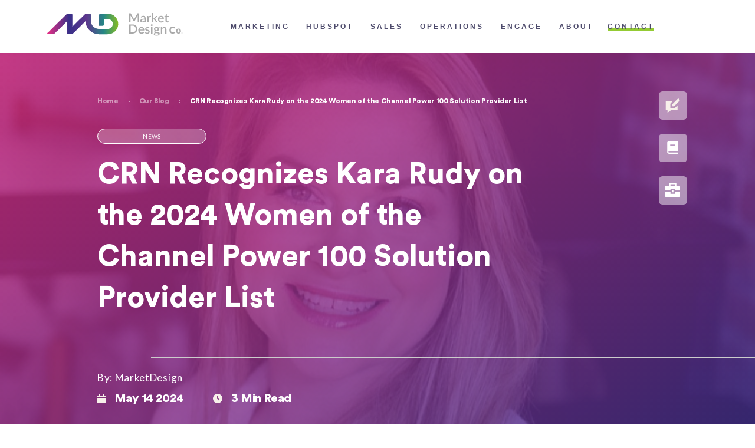

--- FILE ---
content_type: text/html; charset=UTF-8
request_url: https://www.marketdesignco.com/en/news/kara-rudy-women-of-the-channel-power-100-solution-provider-crn
body_size: 21827
content:
<!doctype html><html lang="en"><head>
    <meta charset="utf-8">
    <title>CRN Names Kara Rudy to the 2024 Women of the Channel Power 100 List</title>
    <link rel="shortcut icon" href="https://www.marketdesignco.com/hubfs/favicon-mdco.png">
    <meta name="description" content="CRN recognizes Kara Rudy as a top leader on the 2024 Women of the Channel Power 100 Solution Provider List for her impactful leadership.">
    <script src="https://kit.fontawesome.com/043784ad03.js" crossorigin="anonymous"></script>
    
    
    
    
    
    

    <meta name="viewport" content="width=device-width, initial-scale=1">

    <script src="/hs/hsstatic/jquery-libs/static-1.1/jquery/jquery-1.7.1.js"></script>
<script>hsjQuery = window['jQuery'];</script>
    <meta property="og:description" content="CRN recognizes Kara Rudy as a top leader on the 2024 Women of the Channel Power 100 Solution Provider List for her impactful leadership.">
    <meta property="og:title" content="CRN Names Kara Rudy to the 2024 Women of the Channel Power 100 List">
    <meta name="twitter:description" content="CRN recognizes Kara Rudy as a top leader on the 2024 Women of the Channel Power 100 Solution Provider List for her impactful leadership.">
    <meta name="twitter:title" content="CRN Names Kara Rudy to the 2024 Women of the Channel Power 100 List">

    

    
    <style>
a.cta_button{-moz-box-sizing:content-box !important;-webkit-box-sizing:content-box !important;box-sizing:content-box !important;vertical-align:middle}.hs-breadcrumb-menu{list-style-type:none;margin:0px 0px 0px 0px;padding:0px 0px 0px 0px}.hs-breadcrumb-menu-item{float:left;padding:10px 0px 10px 10px}.hs-breadcrumb-menu-divider:before{content:'›';padding-left:10px}.hs-featured-image-link{border:0}.hs-featured-image{float:right;margin:0 0 20px 20px;max-width:50%}@media (max-width: 568px){.hs-featured-image{float:none;margin:0;width:100%;max-width:100%}}.hs-screen-reader-text{clip:rect(1px, 1px, 1px, 1px);height:1px;overflow:hidden;position:absolute !important;width:1px}
</style>

<link rel="stylesheet" href="https://www.marketdesignco.com/hubfs/hub_generated/template_assets/1/67041982727/1764182726980/template_main.min.css">
<link rel="stylesheet" href="https://www.marketdesignco.com/hubfs/hub_generated/template_assets/1/67038643230/1764182725908/template_blog.min.css">
<link rel="stylesheet" href="https://www.marketdesignco.com/hubfs/hub_generated/template_assets/1/67041358104/1764182729649/template_theme-overrides.min.css">
<link rel="stylesheet" href="https://www.marketdesignco.com/hubfs/hub_generated/module_assets/1/68121970065/1742065415410/module_Header_blog.min.css">
<link rel="stylesheet" href="https://www.marketdesignco.com/hubfs/hub_generated/module_assets/1/69836222525/1742065477323/module_MD_-_Menu_header.min.css">
<link rel="stylesheet" href="https://www.marketdesignco.com/hubfs/hub_generated/module_assets/1/68330110543/1742065424779/module_MD_-_Social_Shared.min.css">
<link rel="stylesheet" href="https://www.marketdesignco.com/hubfs/hub_generated/module_assets/1/70575296266/1742065490192/module_MD_-_Suscribe_Blog_post.min.css">
<link rel="stylesheet" href="https://www.marketdesignco.com/hubfs/hub_generated/module_assets/1/67047702587/1744905387791/module_Bottom_Footer.min.css">
<style>
  @font-face {
    font-family: "Lato";
    font-weight: 400;
    font-style: normal;
    font-display: swap;
    src: url("/_hcms/googlefonts/Lato/regular.woff2") format("woff2"), url("/_hcms/googlefonts/Lato/regular.woff") format("woff");
  }
  @font-face {
    font-family: "Lato";
    font-weight: 700;
    font-style: normal;
    font-display: swap;
    src: url("/_hcms/googlefonts/Lato/700.woff2") format("woff2"), url("/_hcms/googlefonts/Lato/700.woff") format("woff");
  }
  @font-face {
    font-family: "Merriweather";
    font-weight: 400;
    font-style: normal;
    font-display: swap;
    src: url("/_hcms/googlefonts/Merriweather/regular.woff2") format("woff2"), url("/_hcms/googlefonts/Merriweather/regular.woff") format("woff");
  }
  @font-face {
    font-family: "Merriweather";
    font-weight: 700;
    font-style: normal;
    font-display: swap;
    src: url("/_hcms/googlefonts/Merriweather/700.woff2") format("woff2"), url("/_hcms/googlefonts/Merriweather/700.woff") format("woff");
  }
  @font-face {
    font-family: "Merriweather";
    font-weight: 700;
    font-style: normal;
    font-display: swap;
    src: url("/_hcms/googlefonts/Merriweather/700.woff2") format("woff2"), url("/_hcms/googlefonts/Merriweather/700.woff") format("woff");
  }
</style>

<!-- Editor Styles -->
<style id="hs_editor_style" type="text/css">
/* HubSpot Styles (default) */
.footer-row-0-padding {
  padding-top: 3em !important;
  padding-bottom: 1em !important;
  padding-left: 0em !important;
  padding-right: 0em !important;
}
.footer-row-1-padding {
  padding-top: 1em !important;
  padding-bottom: 1em !important;
  padding-left: 0em !important;
  padding-right: 0em !important;
}
</style>
    <script type="application/ld+json">
{
  "mainEntityOfPage" : {
    "@type" : "WebPage",
    "@id" : "https://www.marketdesignco.com/en/news/kara-rudy-women-of-the-channel-power-100-solution-provider-crn"
  },
  "author" : {
    "name" : "MarketDesign",
    "url" : "https://www.marketdesignco.com/en/news/author/marketdesign",
    "@type" : "Person"
  },
  "headline" : "CRN Names Kara Rudy to the 2024 Women of the Channel Power 100 List",
  "datePublished" : "2024-05-14T12:17:36.000Z",
  "dateModified" : "2025-08-13T11:51:39.858Z",
  "publisher" : {
    "name" : "MarketDesign Consulting",
    "logo" : {
      "url" : "https://5407411.fs1.hubspotusercontent-na1.net/hubfs/5407411/MDCo%20Logo-square%202022.png",
      "@type" : "ImageObject"
    },
    "@type" : "Organization"
  },
  "@context" : "https://schema.org",
  "@type" : "BlogPosting",
  "image" : [ "https://5407411.fs1.hubspotusercontent-na1.net/hubfs/5407411/Kara-1.jpeg" ]
}
</script>


    
<!--  Added by GoogleAnalytics integration -->
<script>
var _hsp = window._hsp = window._hsp || [];
_hsp.push(['addPrivacyConsentListener', function(consent) { if (consent.allowed || (consent.categories && consent.categories.analytics)) {
  (function(i,s,o,g,r,a,m){i['GoogleAnalyticsObject']=r;i[r]=i[r]||function(){
  (i[r].q=i[r].q||[]).push(arguments)},i[r].l=1*new Date();a=s.createElement(o),
  m=s.getElementsByTagName(o)[0];a.async=1;a.src=g;m.parentNode.insertBefore(a,m)
})(window,document,'script','//www.google-analytics.com/analytics.js','ga');
  ga('create','UA-146829216-1','auto');
  ga('send','pageview');
}}]);
</script>

<!-- /Added by GoogleAnalytics integration -->

<!--  Added by GoogleAnalytics4 integration -->
<script>
var _hsp = window._hsp = window._hsp || [];
window.dataLayer = window.dataLayer || [];
function gtag(){dataLayer.push(arguments);}

var useGoogleConsentModeV2 = true;
var waitForUpdateMillis = 1000;


if (!window._hsGoogleConsentRunOnce) {
  window._hsGoogleConsentRunOnce = true;

  gtag('consent', 'default', {
    'ad_storage': 'denied',
    'analytics_storage': 'denied',
    'ad_user_data': 'denied',
    'ad_personalization': 'denied',
    'wait_for_update': waitForUpdateMillis
  });

  if (useGoogleConsentModeV2) {
    _hsp.push(['useGoogleConsentModeV2'])
  } else {
    _hsp.push(['addPrivacyConsentListener', function(consent){
      var hasAnalyticsConsent = consent && (consent.allowed || (consent.categories && consent.categories.analytics));
      var hasAdsConsent = consent && (consent.allowed || (consent.categories && consent.categories.advertisement));

      gtag('consent', 'update', {
        'ad_storage': hasAdsConsent ? 'granted' : 'denied',
        'analytics_storage': hasAnalyticsConsent ? 'granted' : 'denied',
        'ad_user_data': hasAdsConsent ? 'granted' : 'denied',
        'ad_personalization': hasAdsConsent ? 'granted' : 'denied'
      });
    }]);
  }
}

gtag('js', new Date());
gtag('set', 'developer_id.dZTQ1Zm', true);
gtag('config', 'G-MV5RQT89BL');
</script>
<script async src="https://www.googletagmanager.com/gtag/js?id=G-MV5RQT89BL"></script>

<!-- /Added by GoogleAnalytics4 integration -->

<!--  Added by GoogleTagManager integration -->
<script>
var _hsp = window._hsp = window._hsp || [];
window.dataLayer = window.dataLayer || [];
function gtag(){dataLayer.push(arguments);}

var useGoogleConsentModeV2 = true;
var waitForUpdateMillis = 1000;



var hsLoadGtm = function loadGtm() {
    if(window._hsGtmLoadOnce) {
      return;
    }

    if (useGoogleConsentModeV2) {

      gtag('set','developer_id.dZTQ1Zm',true);

      gtag('consent', 'default', {
      'ad_storage': 'denied',
      'analytics_storage': 'denied',
      'ad_user_data': 'denied',
      'ad_personalization': 'denied',
      'wait_for_update': waitForUpdateMillis
      });

      _hsp.push(['useGoogleConsentModeV2'])
    }

    (function(w,d,s,l,i){w[l]=w[l]||[];w[l].push({'gtm.start':
    new Date().getTime(),event:'gtm.js'});var f=d.getElementsByTagName(s)[0],
    j=d.createElement(s),dl=l!='dataLayer'?'&l='+l:'';j.async=true;j.src=
    'https://www.googletagmanager.com/gtm.js?id='+i+dl;f.parentNode.insertBefore(j,f);
    })(window,document,'script','dataLayer','GTM-5S4KXXW3');

    window._hsGtmLoadOnce = true;
};

_hsp.push(['addPrivacyConsentListener', function(consent){
  if(consent.allowed || (consent.categories && consent.categories.analytics)){
    hsLoadGtm();
  }
}]);

</script>

<!-- /Added by GoogleTagManager integration -->


<link rel="alternate" hreflang="en-us" href="https://www.marketdesignco.com/">
<link rel="alternate" hreflang="x-default" href="https://www.marketdesignco.com/">
<style>
    .first_title { /* Insert only the essential styles here for this element */ }
</style>
<!-- Site Schema by Morey Creative Studios // www.moreycreative.com/hubspot-schema -->
<script type="application/ld+json">
 {
     "@context": "http://schema.org",
     "@type": "Organization",
     "mainEntityOfPage":{
          "@type":"WebPage",
          "@id":"https://www.marketdesignco.com/en/news/kara-rudy-women-of-the-channel-power-100-solution-provider-crn",
          "description": "CRN recognizes Kara Rudy as a top leader on the 2024 Women of the Channel Power 100 Solution Provider List for her impactful leadership."
     },
     "url": "https://www.marketdesignco.com/",
     "logo": "https://5407411.fs1.hubspotusercontent-na1.net/hubfs/5407411/MDCo%20Logo-square%202022.png",
     "image": "https://www.marketdesignco.com/hs-fs/hubfs/MarketDesign_June2019%20Theme/Images/banner.png",
     "name": "MarketDesign Consulting, Inc.",
     "alternateName": "MarketDesign",
      "naics": "541613",
      "description": "MarketDesign is a HubSpot Partner specializing in digital marketing, brand development, and lead generation for IT service companies, resellers, and MSPs.",
     "address": {
          "@type": "PostalAddress",
          "streetAddress": "126 North Salina ",
          "addressLocality": "Syracuse",
          "addressRegion": "NY",
          "addressCountry": "United States",
          "postalCode": "13202"
     },
     "areaServed": {
          "@type": "GeoCircle",
          "geoMidpoint": {
               "@type": "GeoCoordinates",
               "latitude": "+42.999541",
               "longitude": "-76.183251"
          },
          "geoRadius": "150 km"
     },
     "telephone": "3158822454",
     "email": "marketing@marketdesignco.com",
     "sameAs": [
          "https://www.facebook.com/MarketDesignCo",
          "https://twitter.com/marketdesignco",
          "https://www.linkedin.com/company/marketdesignco",
}
</script>
<!-- End Schema -->

<!-- Start of HubSpot Embed Code -->
<script type="text/javascript" id="hs-script-loader" async defer src="//js.hs-scripts.com/5407411.js"></script>
<!-- End of HubSpot Embed Code -->
<style>
  .blog_listing_float_background{
    background: #94CB34!important;
  }
  .tag_border_listing {
    border: 1px solid #ffffff!important;
  }
  .blog-index__post-tag_listing{
    color: #fff!important;
  }
  .blog_listing_content__slider_content p{
    color: #fff!important;
  }
</style>

<!-- Google tag (gtag.js) -->
<script async src="https://www.googletagmanager.com/gtag/js?id=G-MV5RQT89BL"></script>
<script>
  window.dataLayer = window.dataLayer || [];
  function gtag(){dataLayer.push(arguments);}
  gtag('js', new Date());

  gtag('config', 'G-MV5RQT89BL');
</script>
<!-- Event snippet for HubSpot Contact conversion page -->
<script>
  gtag('event', 'conversion', {'send_to': 'AW-11382910172/iwHjCMz7uYEZENzZ5bMq'});
</script>
<!-- Google tag (gtag.js) -->
<script async src="https://www.googletagmanager.com/gtag/js?id=G-MV5RQT89BL"></script>
<script>
  window.dataLayer = window.dataLayer || [];
  function gtag(){dataLayer.push(arguments);}
  gtag('js', new Date());

  gtag('config', 'G-MV5RQT89BL');
</script>
<!-- Event snippet for HubSpot Contact conversion page -->
<script>
  gtag('event', 'conversion', {'send_to': 'AW-11382910172/iwHjCMz7uYEZENzZ5bMq'});
</script>

<link rel="amphtml" href="https://www.marketdesignco.com/en/news/kara-rudy-women-of-the-channel-power-100-solution-provider-crn?hs_amp=true">

<meta property="og:image" content="https://www.marketdesignco.com/hubfs/Kara-1.jpeg">
<meta property="og:image:width" content="683">
<meta property="og:image:height" content="683">
<meta property="og:image:alt" content="Kara Rudy Women of the Channel Power">
<meta name="twitter:image" content="https://www.marketdesignco.com/hubfs/Kara-1.jpeg">
<meta name="twitter:image:alt" content="Kara Rudy Women of the Channel Power">

<meta property="og:url" content="https://www.marketdesignco.com/en/news/kara-rudy-women-of-the-channel-power-100-solution-provider-crn">
<meta name="twitter:card" content="summary_large_image">

<link rel="canonical" href="https://www.marketdesignco.com/en/news/kara-rudy-women-of-the-channel-power-100-solution-provider-crn">

<meta property="og:type" content="article">
<link rel="alternate" type="application/rss+xml" href="https://www.marketdesignco.com/en/news/rss.xml">
<meta name="twitter:domain" content="www.marketdesignco.com">
<script src="//platform.linkedin.com/in.js" type="text/javascript">
    lang: en_US
</script>

<meta http-equiv="content-language" content="en">






  <meta name="generator" content="HubSpot"></head>
  <body>
<!--  Added by GoogleTagManager integration -->
<noscript><iframe src="https://www.googletagmanager.com/ns.html?id=GTM-5S4KXXW3" height="0" width="0" style="display:none;visibility:hidden"></iframe></noscript>

<!-- /Added by GoogleTagManager integration -->

    <div class="body-wrapper   hs-content-id-166326333001 hs-blog-post hs-blog-id-40807705474">
      
      <div id="hs_cos_wrapper_module_16468419198384" class="hs_cos_wrapper hs_cos_wrapper_widget hs_cos_wrapper_type_module" style="" data-hs-cos-general-type="widget" data-hs-cos-type="module"><header class="header">
  <div class="container">
    <div class="columns is-gapless is-multiline is-mobile is-vcentered">
      <div class="column is-12-mobile is-12-tablet is-3-desktop is-3-widescreen is-3-fullhd">
        <div class="header__desktop__logo">
          
          
          <a href="https://www.marketdesignco.com">
            <img src="https://www.marketdesignco.com/hubfs/logo%20(1).svg" alt="logo (1)">
          </a>
        </div>
      </div>
      <div class="column is-12-mobile is-12-tablet is-7-desktop is-7-widescreen is-7-fullhd">

        <nav id="menu">
          <label for="tm" id="toggle-menu">
            
            
            <a href="https://www.marketdesignco.com">
              <img src="https://www.marketdesignco.com/hubfs/logo%20(1).svg" alt="logo (1)">
            </a>
            <span class="drop-icon"><i class="fas fa-bars"></i></span></label>
          <input type="checkbox" id="tm">
          <ul class="main-menu cf">

               
            <li class="menu-item menu-depth-1">
          <a href="https://www.marketdesignco.com/marketing">Marketing</a><label title="Toggle Drop-down" class="drop-icon" for="sm1_1"><i class="fas fa-angle-down"></i></label>
          <input type="checkbox" id="sm1_1">
          <ul class="sub-menu">
            <li class="menu-item menu-depth-2">
          <a href="https://www.marketdesignco.com/brand_creative">Brand + Creative</a><label title="Toggle Drop-down" class="drop-icon" for="sm1_2"><i class="fas fa-angle-down"></i></label>
          <input type="checkbox" id="sm1_2">
          <ul class="sub-menu">
            <li class="menu-item menu-depth-3">
          <a href="https://www.marketdesignco.com/branding">Brand Development</a></li></ul></li><li class="menu-item menu-depth-2">
          <a href="https://www.marketdesignco.com/campaigns">Campaigns </a><label title="Toggle Drop-down" class="drop-icon" for="sm2_2"><i class="fas fa-angle-down"></i></label>
          <input type="checkbox" id="sm2_2">
          <ul class="sub-menu">
            <li class="menu-item menu-depth-3">
          <a href="https://www.marketdesignco.com/digital-marketing">Digital Campaigns</a></li><li class="menu-item menu-depth-3">
          <a href="https://www.marketdesignco.com/digital-paid-media">Digital Paid Media</a></li><li class="menu-item menu-depth-3">
          <a href="https://www.marketdesignco.com/jmf-campaigns">Joint Marketing Campaigns</a></li><li class="menu-item menu-depth-3">
          <a href="https://www.marketdesignco.com/it-marketing-demand-generation-campaigns">Demand Gen Campaigns</a></li></ul></li><li class="menu-item menu-depth-2">
          <a href="https://www.marketdesignco.com/partner-marketing">Channel + Partner Marketing</a><label title="Toggle Drop-down" class="drop-icon" for="sm3_2"><i class="fas fa-angle-down"></i></label>
          <input type="checkbox" id="sm3_2">
          <ul class="sub-menu">
            <li class="menu-item menu-depth-3">
          <a href="https://www.marketdesignco.com/jmf-campaigns">Partner Marketing Campaigns</a></li></ul></li><li class="menu-item menu-depth-2">
          <a href="https://www.marketdesignco.com/marketing_consulting">Consulting + Mentorship</a></li><li class="menu-item menu-depth-2">
          <a href="https://www.marketdesignco.com/content">Content + Communications</a><label title="Toggle Drop-down" class="drop-icon" for="sm5_2"><i class="fas fa-angle-down"></i></label>
          <input type="checkbox" id="sm5_2">
          <ul class="sub-menu">
            <li class="menu-item menu-depth-3">
          <a href="https://www.marketdesignco.com/content-marketing">Content Marketing</a></li><li class="menu-item menu-depth-3">
          <a href="https://www.marketdesignco.com/it_public_relations">Public Relations</a></li></ul></li><li class="menu-item menu-depth-2">
          <a href="https://www.marketdesignco.com/events">Webinars + Events</a><label title="Toggle Drop-down" class="drop-icon" for="sm6_2"><i class="fas fa-angle-down"></i></label>
          <input type="checkbox" id="sm6_2">
          <ul class="sub-menu">
            <li class="menu-item menu-depth-3">
          <a href="https://www.marketdesignco.com/webinar-packages">Webinars</a></li></ul></li><li class="menu-item menu-depth-2">
          <a href="https://www.marketdesignco.com/web_seo">Website + SEO</a><label title="Toggle Drop-down" class="drop-icon" for="sm7_2"><i class="fas fa-angle-down"></i></label>
          <input type="checkbox" id="sm7_2">
          <ul class="sub-menu">
            <li class="menu-item menu-depth-3">
          <a href="https://www.marketdesignco.com/website_design">Website Design</a></li><li class="menu-item menu-depth-3">
          <a href="https://www.marketdesignco.com/seo-packages">Search Engine Optimization (SEO)</a></li></ul></li></ul></li>
               
            <li class="menu-item menu-depth-1">
          <a href="https://www.marketdesignco.com/hubspot">HubSpot</a><label title="Toggle Drop-down" class="drop-icon" for="sm2_1"><i class="fas fa-angle-down"></i></label>
          <input type="checkbox" id="sm2_1">
          <ul class="sub-menu">
            <li class="menu-item menu-depth-2">
          <a href="https://www.marketdesignco.com/optimization-engine-hubspot-users">HubSpot Managed Services</a></li><li class="menu-item menu-depth-2">
          <a href="https://www.marketdesignco.com/hubspot-marketing">HubSpot Marketing + Content</a></li><li class="menu-item menu-depth-2">
          <a href="https://www.marketdesignco.com/hubspot_for_sales">HubSpot Sales</a></li><li class="menu-item menu-depth-2">
          <a href="https://www.marketdesignco.com/hubspot_crm_for_tech">HubSpot CRM</a></li><li class="menu-item menu-depth-2">
          <a href="https://www.marketdesignco.com/client-portal">Access Your Client Portal</a></li></ul></li>
               
            <li class="menu-item menu-depth-1">
          <a href="https://www.marketdesignco.com/it-sales-enablement">Sales</a><label title="Toggle Drop-down" class="drop-icon" for="sm3_1"><i class="fas fa-angle-down"></i></label>
          <input type="checkbox" id="sm3_1">
          <ul class="sub-menu">
            <li class="menu-item menu-depth-2">
          <a href="https://www.marketdesignco.com/sales-as-a-service">Sales as a Service</a></li><li class="menu-item menu-depth-2">
          <a href="https://www.marketdesignco.com/sales_marketing_alignment">Sales + Marketing Alignment</a></li><li class="menu-item menu-depth-2">
          <a href="https://www.marketdesignco.com/sales_enablement_training">Sales Enablement</a><label title="Toggle Drop-down" class="drop-icon" for="sm3_2"><i class="fas fa-angle-down"></i></label>
          <input type="checkbox" id="sm3_2">
          <ul class="sub-menu">
            <li class="menu-item menu-depth-3">
          <a href="https://www.marketdesignco.com/sales-collateral">Sales Collateral</a></li><li class="menu-item menu-depth-3">
          <a href="https://www.marketdesignco.com/sales-training">Sales Training</a></li></ul></li></ul></li>
               
            <li class="menu-item menu-depth-1">
          <a href="https://www.marketdesignco.com/tech_company_operations">Operations</a><label title="Toggle Drop-down" class="drop-icon" for="sm4_1"><i class="fas fa-angle-down"></i></label>
          <input type="checkbox" id="sm4_1">
          <ul class="sub-menu">
            <li class="menu-item menu-depth-2">
          <a href="https://www.marketdesignco.com/it-people-process-services">People </a></li><li class="menu-item menu-depth-2">
          <a href="https://www.marketdesignco.com/marketing_sales_process">Process</a></li><li class="menu-item menu-depth-2">
          <a href="https://www.marketdesignco.com/it-platform-tool-selection">Platform </a></li><li class="menu-item menu-depth-2">
          <a href="https://www.marketdesignco.com/partner-marketing">Channel + Partner Marketing</a></li></ul></li>
               
            <li class="menu-item menu-depth-1">
          <a href="https://www.marketdesignco.com/engage">Engage</a><label title="Toggle Drop-down" class="drop-icon" for="sm5_1"><i class="fas fa-angle-down"></i></label>
          <input type="checkbox" id="sm5_1">
          <ul class="sub-menu">
            <li class="menu-item menu-depth-2">
          <a href="https://www.marketdesignco.com/blog">Blog</a></li><li class="menu-item menu-depth-2">
          <a href="https://www.marketdesignco.com/enewsletter">eNewsletter</a></li><li class="menu-item menu-depth-2">
          <a href="https://www.marketdesignco.com/en/news">Newsroom</a></li><li class="menu-item menu-depth-2">
          <a href="https://www.marketdesignco.com/portfolio">Our Work</a></li><li class="menu-item menu-depth-2">
          <a href="https://www.marketdesignco.com/resources">Resources</a></li><li class="menu-item menu-depth-2">
          <a href="https://www.marketdesignco.com/video-library">Video Library</a></li></ul></li>
               
            <li class="menu-item menu-depth-1">
          <a href="https://www.marketdesignco.com/about">About</a><label title="Toggle Drop-down" class="drop-icon" for="sm6_1"><i class="fas fa-angle-down"></i></label>
          <input type="checkbox" id="sm6_1">
          <ul class="sub-menu">
            <li class="menu-item menu-depth-2">
          <a href="https://www.marketdesignco.com/hubspot">HubSpot Platinum Partner</a></li><li class="menu-item menu-depth-2">
          <a href="https://www.marketdesignco.com/channelmarketing">IT Experience</a></li><li class="menu-item menu-depth-2">
          <a href="https://www.marketdesignco.com/portfolio">Portfolio</a></li><li class="menu-item menu-depth-2">
          <a href="https://www.marketdesignco.com/en/news">Newsroom</a></li><li class="menu-item menu-depth-2">
          <a href="https://www.marketdesignco.com/contact/">Contact MDCo</a></li><li class="menu-item menu-depth-2">
          <a href="https://www.marketdesignco.com/careers">Careers</a></li></ul></li>
            

          </ul>
        </nav>
      </div>
      <div class="column is-12-mobile is-12-tablet is-2-desktop is-2-widescreen is-2-fullhd">
        <div class="header__cta">
          <span id="hs_cos_wrapper_module_16468419198384_" class="hs_cos_wrapper hs_cos_wrapper_widget hs_cos_wrapper_type_cta" style="" data-hs-cos-general-type="widget" data-hs-cos-type="cta"><!--HubSpot Call-to-Action Code --><span class="hs-cta-wrapper" id="hs-cta-wrapper-5ec81945-8342-4880-904b-7b75585111a2"><span class="hs-cta-node hs-cta-5ec81945-8342-4880-904b-7b75585111a2" id="hs-cta-5ec81945-8342-4880-904b-7b75585111a2"><!--[if lte IE 8]><div id="hs-cta-ie-element"></div><![endif]--><a href="https://cta-redirect.hubspot.com/cta/redirect/5407411/5ec81945-8342-4880-904b-7b75585111a2" target="_blank" rel="noopener"><img class="hs-cta-img" id="hs-cta-img-5ec81945-8342-4880-904b-7b75585111a2" style="border-width:0px;" src="https://no-cache.hubspot.com/cta/default/5407411/5ec81945-8342-4880-904b-7b75585111a2.png" alt="Contact"></a></span><script charset="utf-8" src="/hs/cta/cta/current.js"></script><script type="text/javascript"> hbspt.cta._relativeUrls=true;hbspt.cta.load(5407411, '5ec81945-8342-4880-904b-7b75585111a2', {"useNewLoader":"true","region":"na1"}); </script></span><!-- end HubSpot Call-to-Action Code --></span>
        </div>
      </div>
    </div>
  </div>
</header></div>
      

      

      <main id="main-content" class="body-container-wrapper">
        
<div id="hs_cos_wrapper_module_164865881789927" class="hs_cos_wrapper hs_cos_wrapper_widget hs_cos_wrapper_type_module" style="" data-hs-cos-general-type="widget" data-hs-cos-type="module"><section class="menu__list__header" style="">
  <div class="container">
    <div class="columns is-gapless is-multiline is-mobile">
      <div class="icons_mobile">
        <div class="icons_items">
          <div class="icons__blog" style="">
            <ul class="resours resours-descktop">

              

              <li data-sal="slide-right" data-sal-duration="650">
                
                
                <a id="apple" class="learn-more" href="https://www.marketdesignco.com/blog">
                  <span class="circle" aria-hidden="true">
                    <img src="https://www.marketdesignco.com/hubfs/Union.svg" alt="Blog">
                  </span>
                  <span class="button-text">Blog</span>
                </a>
              </li>
              <!-- HTML to show when checked -->
              

              


              <li data-sal="slide-right" data-sal-duration="650">
                
                
                <a id="apple" class="learn-more" href="https://www.marketdesignco.com/portfolio">

                  <span class="circle" aria-hidden="true">
                    <img src="https://www.marketdesignco.com/hubfs/book.svg" alt="Careers">
                  </span>
                  <span class="button-text">Portfolio</span>
                </a>
              </li>
              <!-- HTML to show when checked -->
              

              

              <li data-sal="slide-right" data-sal-duration="650">
                <a id="apple" class="learn-more" target="_blank" href="">
                  <span class="circle" aria-hidden="true">
                    <img src="https://www.marketdesignco.com/hubfs/Mail.svg" alt="Email">
                  </span>
                  <span class="button-text"></span>
                </a>
              </li>

              <!-- HTML to show when checked -->
              
            </ul>
            <div class="resours-movil">
              
              
              <a href="https://www.marketdesignco.com/blog"><img src="https://www.marketdesignco.com/hubfs/Union.svg" alt="Blog"></a>
              
              
              <a href="https://www.marketdesignco.com/portfolio"><img src="https://www.marketdesignco.com/hubfs/book.svg" alt="Blog"></a>
              
              
              <a href="https://www.marketdesignco.com/resources"><img src="https://www.marketdesignco.com/hubfs/Mail.svg" alt="Blog"></a>
            </div>
          </div>
        </div>
      </div>

      <div class="column is-12-mobile is-12-tablet is-12-desktop is-12-widescreen is-12-fullhd">
        <div class="icons_items icons_desktop">
          <div class="icons__blog" style="">
            <ul class="resours resours-descktop">
              

              <li data-sal="slide-right" data-sal-duration="650">
                
                
                <a id="apple" class="learn-more" href="https://www.marketdesignco.com/blog">
                  <span class="circle" aria-hidden="true">
                    <img src="https://www.marketdesignco.com/hubfs/Union.svg" alt="Blog">
                  </span>
                  <span class="button-text">Blog</span>
                </a>
              </li>
              <!-- HTML to show when checked -->
              

              

              <li data-sal="slide-right" data-sal-duration="650">
                
                
                <a id="apple" class="learn-more" href="https://www.marketdesignco.com/portfolio">
                  <span class="circle" aria-hidden="true">
                    <img src="https://www.marketdesignco.com/hubfs/book.svg" alt="Careers">
                  </span>
                  <span class="button-text">Portfolio</span>
                </a>
              </li>
              <!-- HTML to show when checked -->
              

              

              <li data-sal="slide-right" data-sal-duration="650">
                
                
                <a href="https://www.marketdesignco.com/resources" id="apple" class="learn-more">
                  <span class="circle" aria-hidden="true">
                    <img src="https://www.marketdesignco.com/hubfs/resources.svg" alt="Email">
                  </span>
                  <span class="button-text">Resources</span>
                </a>
              </li>

              <!-- HTML to show when checked -->
              
            </ul>
            <div class="resours-movil">
              
              
              <a href="https://www.marketdesignco.com/blog"><img src="https://www.marketdesignco.com/hubfs/Union.svg" alt="Blog"></a>
              
              
              <a href="https://www.marketdesignco.com/portfolio"><img src="https://www.marketdesignco.com/hubfs/book.svg" alt="Blog"></a>
              
              
              <a href="https://www.marketdesignco.com/resources"><img src="https://www.marketdesignco.com/hubfs/resources.svg" alt="Blog"></a>
            </div>
          </div>
        </div>
      </div>
    </div>
  </div>
</section></div>
<section class="banner_blog_post" style="background-image: url('https://www.marketdesignco.com/hubfs/Kara-1.jpeg');">
  <div class="banner_blog_post_overlay">
  </div>
  <div class="container">
    <div class="columns is-gapless is-multiline is-mobile">
<!--       <div class="icons_mobile">
<div class="icons_items">
<div class="icons__blog" style="">
<div class="resours-movil">
<a target="_blank" href='<span id="hs_cos_wrapper_blog_link" class="hs_cos_wrapper hs_cos_wrapper_widget hs_cos_wrapper_type_text" style="" data-hs-cos-general-type="widget" data-hs-cos-type="text" >#</span>'><img src="https://f.hubspotusercontent10.net/hubfs/5407411/Union.svg" alt="Blog"></a>
<a target="_blank" href='<span id="hs_cos_wrapper_package_link" class="hs_cos_wrapper hs_cos_wrapper_widget hs_cos_wrapper_type_text" style="" data-hs-cos-general-type="widget" data-hs-cos-type="text" >#</span>'><img src="https://f.hubspotusercontent10.net/hubfs/5407411/Union%20(1).svg" alt="package"></a>
<a target="_blank" href='<span id="hs_cos_wrapper_portfolio_link" class="hs_cos_wrapper hs_cos_wrapper_widget hs_cos_wrapper_type_text" style="" data-hs-cos-general-type="widget" data-hs-cos-type="text" >#</span>'><img src="https://f.hubspotusercontent10.net/hubfs/5407411/Union%20(2).svg" alt="Portfolio"></a>
<a target="_blank" href='<span id="hs_cos_wrapper_email_link" class="hs_cos_wrapper hs_cos_wrapper_widget hs_cos_wrapper_type_text" style="" data-hs-cos-general-type="widget" data-hs-cos-type="text" >#</span>'><img src="https://f.hubspotusercontent10.net/hubfs/5407411/Mail.svg" alt="Email"></a>
</div>
</div>
</div>
</div>

<div class="icons_items icons_desktop">
<div class="icons__blog" style="">
<ul class="resours resours-descktop">
<li data-sal="slide-right" data-sal-duration="650">
<a id="apple" class="learn-more" target="_blank" href='<span id="hs_cos_wrapper_blog_link" class="hs_cos_wrapper hs_cos_wrapper_widget hs_cos_wrapper_type_text" style="" data-hs-cos-general-type="widget" data-hs-cos-type="text" >#</span>'>
<span class="circle" aria-hidden="true">
<img src="https://f.hubspotusercontent10.net/hubfs/5407411/Union.svg" alt="Blog">
</span>
<span class="button-text"><span id="hs_cos_wrapper_blog_text" class="hs_cos_wrapper hs_cos_wrapper_widget hs_cos_wrapper_type_text" style="" data-hs-cos-general-type="widget" data-hs-cos-type="text" >Blog</span></span>
</a>
</li>
<li data-sal="slide-right" data-sal-duration="650">
<a id="apple" class="learn-more" target="_blank" href='<span id="hs_cos_wrapper_package_link" class="hs_cos_wrapper hs_cos_wrapper_widget hs_cos_wrapper_type_text" style="" data-hs-cos-general-type="widget" data-hs-cos-type="text" >#</span>'>
<span class="circle" aria-hidden="true">
<img src="https://f.hubspotusercontent10.net/hubfs/5407411/Union%20(1).svg" alt="Resources">
</span>
<span class="button-text"><span id="hs_cos_wrapper_text_link" class="hs_cos_wrapper hs_cos_wrapper_widget hs_cos_wrapper_type_text" style="" data-hs-cos-general-type="widget" data-hs-cos-type="text" >Package</span></span>
</a>
</li>
<li data-sal="slide-right" data-sal-duration="650">
<a id="apple" class="learn-more" target="_blank" href='<span id="hs_cos_wrapper_portfolio_link" class="hs_cos_wrapper hs_cos_wrapper_widget hs_cos_wrapper_type_text" style="" data-hs-cos-general-type="widget" data-hs-cos-type="text" >#</span>'>
<span class="circle" aria-hidden="true">
<img src="https://f.hubspotusercontent10.net/hubfs/5407411/Union%20(2).svg" alt="Careers">
</span>
<span class="button-text"><span id="hs_cos_wrapper_portfolio_text" class="hs_cos_wrapper hs_cos_wrapper_widget hs_cos_wrapper_type_text" style="" data-hs-cos-general-type="widget" data-hs-cos-type="text" >Portfolio</span></span>
</a>
</li>
<li data-sal="slide-right" data-sal-duration="650">
<a id="apple" class="learn-more" target="_blank" href='<span id="hs_cos_wrapper_email_link" class="hs_cos_wrapper hs_cos_wrapper_widget hs_cos_wrapper_type_text" style="" data-hs-cos-general-type="widget" data-hs-cos-type="text" >#</span>'>
<span class="circle" aria-hidden="true">
<img src="https://f.hubspotusercontent10.net/hubfs/5407411/Mail.svg" alt="Email">
</span>
<span class="button-text"><span id="hs_cos_wrapper_email_text" class="hs_cos_wrapper hs_cos_wrapper_widget hs_cos_wrapper_type_text" style="" data-hs-cos-general-type="widget" data-hs-cos-type="text" >Email</span></span>
</a>
</li>
</ul>
<div class="resours-movil">
<a target="_blank" href='<span id="hs_cos_wrapper_blog_link" class="hs_cos_wrapper hs_cos_wrapper_widget hs_cos_wrapper_type_text" style="" data-hs-cos-general-type="widget" data-hs-cos-type="text" >#</span>'><img src="https://f.hubspotusercontent10.net/hubfs/5407411/Union.svg" alt="Blog"></a>
<a target="_blank" href='<span id="hs_cos_wrapper_package_link" class="hs_cos_wrapper hs_cos_wrapper_widget hs_cos_wrapper_type_text" style="" data-hs-cos-general-type="widget" data-hs-cos-type="text" >#</span>'><img src="https://f.hubspotusercontent10.net/hubfs/5407411/Union%20(1).svg" alt="package"></a>
<a target="_blank" href='<span id="hs_cos_wrapper_portfolio_link" class="hs_cos_wrapper hs_cos_wrapper_widget hs_cos_wrapper_type_text" style="" data-hs-cos-general-type="widget" data-hs-cos-type="text" >#</span>'><img src="https://f.hubspotusercontent10.net/hubfs/5407411/Union%20(2).svg" alt="Portfolio"></a>
<a target="_blank" href='<span id="hs_cos_wrapper_email_link" class="hs_cos_wrapper hs_cos_wrapper_widget hs_cos_wrapper_type_text" style="" data-hs-cos-general-type="widget" data-hs-cos-type="text" >#</span>'><img src="https://f.hubspotusercontent10.net/hubfs/5407411/Mail.svg" alt="Email"></a>
</div>
</div>
</div> -->

      <div class="column is-12-mobile is-12-tablet is-1-desktop is-1-widescreen is-1-fullhd">
      </div>
      <div class="column is-12-mobile is-12-tablet is-8-desktop is-8-widescreen is-8-fullhd">
        <div class="banner_blog_post_content">
          <div class="banner_blog_post_content__breadcrum">
            <a href="https://www.marketdesignco.com">Home</a>
            <div class="banner_blog_post_content__breadcrum_icon">
              <svg width="5" height="8" viewbox="0 0 5 8" fill="none" xmlns="http://www.w3.org/2000/svg">
                <path d="M1 1L4 4L1 7" stroke="white" stroke-opacity="0.5" />
              </svg>
            </div>
            <a href="https://www.marketdesignco.com/blog">Our Blog</a>
            <div class="banner_blog_post_content__breadcrum_icon">
              <svg width="5" height="8" viewbox="0 0 5 8" fill="none" xmlns="http://www.w3.org/2000/svg">
                <path d="M1 1L4 4L1 7" stroke="white" stroke-opacity="0.5" />
              </svg>
            </div>
            <a class="active_breadcrum" href="https://www.marketdesignco.com/en/news/kara-rudy-women-of-the-channel-power-100-solution-provider-crn"><span id="hs_cos_wrapper_name" class="hs_cos_wrapper hs_cos_wrapper_meta_field hs_cos_wrapper_type_text" style="" data-hs-cos-general-type="meta_field" data-hs-cos-type="text">CRN Recognizes Kara Rudy on the 2024 Women of the Channel Power 100 Solution Provider List</span></a>
          </div>
          <style>
            .banner_blog_post_content_tags_items_badge span {
              font-family: 'Lato';
              font-style: normal;
              font-weight: 400;
              font-size: 10px;
              line-height: 145.5%;
              letter-spacing: .04em;
              text-transform: uppercase;
              color: #fff;
            }
          </style>
          <div class="banner_blog_post_content_tags">
            
            <div class="banner_blog_post_content_tags_items">
              <div class="columns is-gapless is-multiline is-mobile">
                
                <div class="column is-12-mobile is-12-tablet is-3-desktop is-3-widescreen is-3-fullhd">
                  <div class="banner_blog_post_content_tags_items_badge">
                    <span class="blog-post__tag-link"> News </span>
                  </div>
                </div>
                
              </div>
            </div>
            
          </div>
          <div class="banner_blog_post_content__title">
            <h1><span id="hs_cos_wrapper_name" class="hs_cos_wrapper hs_cos_wrapper_meta_field hs_cos_wrapper_type_text" style="" data-hs-cos-general-type="meta_field" data-hs-cos-type="text">CRN Recognizes Kara Rudy on the 2024 Women of the Channel Power 100 Solution Provider List</span></h1>
          </div>
        </div>
      </div>
    </div>
  </div>
  <div class="divider_banner">
    <hr>
  </div>
  <div class="container">
    <div class="columns is-gapless is-multiline is-mobile">
      <div class="column is-12-mobile is-12-tablet is-1-desktop is-1-widescreen is-1-fullhd">
      </div>
      <div class="column is-12-mobile is-12-tablet is-4-desktop is-4-widescreen is-4-fullhd">
        <div class="content_of_data_author">
          <p>
            By: MarketDesign
          </p>
        </div>
        <div class="content_of_data">
          <div class="banner_blog_post__date">
            <svg width="14" height="15" viewbox="0 0 14 15" fill="none" xmlns="http://www.w3.org/2000/svg">
              <path d="M5 0H2V2H0V5H14V2H12V0H9V2H5V0Z" fill="#F7F0EA" />
              <path d="M14 7H0V15H14V7Z" fill="#F7F0EA" />
            </svg>
            <div class="date_post">
              <p>
                May
                14
                2024
              </p>
            </div>
          </div>
          <div class="banner_blog_post__read">
            <svg width="16" height="16" viewbox="0 0 16 16" fill="none" xmlns="http://www.w3.org/2000/svg">
              <path fill-rule="evenodd" clip-rule="evenodd" d="M8 16C12.4183 16 16 12.4183 16 8C16 3.58172 12.4183 0 8 0C3.58172 0 0 3.58172 0 8C0 12.4183 3.58172 16 8 16ZM7 3V8.41421L10.2929 11.7071L11.7071 10.2929L9 7.58579V3H7Z" fill="#F7F0EA" />
            </svg>
            <div class="min_read">
              <p>
                 
                3 Min Read
                
              </p>
            </div>
          </div>
        </div>
      </div>
    </div>
  </div>
</section>
<div class="body-container body-container--blog-post">

  

  <div class="content-wrapper">
    <article class="blog-post">
      <div class="blog-post__body">
        <span id="hs_cos_wrapper_post_body" class="hs_cos_wrapper hs_cos_wrapper_meta_field hs_cos_wrapper_type_rich_text" style="" data-hs-cos-general-type="meta_field" data-hs-cos-type="rich_text"><p>[Syracuse, New York] May 14, 2024—MarketDesign Consulting (MDCo) announced today that <a href="http://www.crn.com" rel="noopener" target="_blank">CRN®,</a> a brand of <a href="http://www.thechannelco.com/" rel="noopener" target="_blank">The Channel Company</a>, has named Kara Rudy, Chief Operating Officer of MDCo, as a <a href="https://www.crn.com/news/channel-news/2024/women-of-the-channel-2024-power-100-solution-providers?page=20" rel="noopener" target="_blank">2024 Women of the Channel Power 100 Solution Provider</a>—an elite subset of prominent leaders selected from the CRN® 2024 Women of the Channel list.</p>
<!--more-->
<p>Every year, CRN highlights women from vendor, distributor, and solution provider organizations whose vision and leadership have a beneficial influence on the technology industry. The CRN 2024 Women of the Channel honorees are creative, strategic leaders who show an ongoing commitment to leveraging their skills to innovate and drive success for their partners and customers.&nbsp;</p>
<p>The annual Power 100 Solution Provider list honors the most influential women in leadership at some of the country’s most prominent IT integrators, <a href="/sales-marketing-for-msps" rel="noopener">managed service providers</a>, and value-added resellers for their channel advocacy and dedication to helping their customers and technology partners thrive.</p>
<p>Kara Rudy, an award-winning IT marketer, entrepreneur, and business leader, brings nearly two decades of experience working in and for technology companies. In 2018, she founded MarketDesign Consulting, elevating it from start-up to a seven-figure firm in five years and contributing $30,000 to cancer research. Recently honored as a <a href="/en/news/kara-rudy-2022-40-under-40-honoree" rel="noopener" target="_blank">40 Under 40 winner</a>, Kara's vision led to <a href="/en/news/marketdesign-consulting-incorporates-as-a-compugen-group-of-companies" rel="noopener" target="_blank">MarketDesign's strategic acquisition by the Compugen Group of Companies</a>. Remaining a shareholder and COO at MarketDesign, Kara formalized her roles within the Group of Companies from Consultant to Vice President of Marketing at <a href="//www.compugen.com" rel="noopener">Compugen Inc.</a> (Canada's largest privately owned Technology Ally), and Chief Marketing Officer for the company's U.S. company, <a href="//www.compugen.us" rel="noopener">Compugen Systems Inc.</a> <br><br>As one of the leading female tech figures in North America, Kara is contributing to Compugen's goal of becoming a billion-dollar company by 2025 by focusing on brand differentiation, organizational alignment, and digital strategy. Subscribe to Kara's LinkedIn newsletter, <a href="https://www.linkedin.com/newsletters/7128730932550721536/" rel="noopener" target="_blank" style="font-style: italic;">Dear Future Self, </a>where she shares professional insights and personal learnings in a monthly letter to her community.</p>
<blockquote>
<p style="margin-top: 0in; margin-right: 0in; margin-bottom: 0in; vertical-align: baseline; padding-left: 0in;">&nbsp;</p>
<p style="margin-top: 0in; margin-right: 0in; margin-bottom: 0in; vertical-align: baseline; padding-left: 0in;">&nbsp;</p>
<p style="margin-top: 0in; margin-right: 0in; margin-bottom: 0in; vertical-align: baseline; padding-left: 0in;">I have been told that my superpower is facilitation. Throughout my career, I've brought teams together in workshops settings, helping tech companies figure out who they want to be when they grow up. By aligning sales, marketing, and service, I break down silos and create space for meaningful dialogues around team alignment, shared goals, and opportunities for growth. I've found that my knack for facilitation isn't just a skill; it's the key to building essential bridges throughout an organization and helping tech firms step outside their manufacturers' shadows and differentiate themselves in a crowded tech market."<br><br></p>
<p style="margin-top: 0in; margin-right: 0in; margin-bottom: 0in; vertical-align: baseline; padding-left: 0in; text-align: right;"><span style="font-weight: normal;">—Kara Rudy</span><br>COO of MarketDesign Consulting Inc.</p>
</blockquote>
<p>“It is a great privilege to honor the remarkable achievements of these women leaders in the IT channel,” said Jennifer Follett, VP, U.S. Content and Executive Editor, CRN, at The Channel Company. “Each woman on the list has demonstrated a deep commitment to innovation and leadership that advances their organizations and drives transformation and success across the IT channel.”</p>
<h5 style="margin-top: 0in; margin-right: 0in; margin-bottom: 0in; vertical-align: baseline; padding-left: 0in; font-weight: normal;">More on The Channel Company</h5>
<p style="margin-top: 0in; margin-right: 0in; margin-bottom: 0in; vertical-align: baseline; padding-left: 0in;"><span>&nbsp;</span></p>
<h6 style="margin-top: 0in; margin-right: 0in; margin-bottom: 0in; vertical-align: baseline; padding-left: 0in; font-weight: normal;">About The Channel Company</h6>
<p style="margin-top: 0in; margin-right: 0in; margin-bottom: 0in; vertical-align: baseline; padding-left: 0in;">The Channel Company enables breakthrough IT channel performance with our dominant media, engaging events, expert consulting and education, and innovative marketing services and platforms. As the channel catalyst, we connect and empower technology suppliers, solution providers, and end-users. Backed by over 40 years of unequaled channel experience, we draw from our deep knowledge to envision innovative solutions for ever-evolving challenges in the technology marketplace.</p>
<p style="margin-top: 0in; margin-right: 0in; margin-bottom: 0in; vertical-align: baseline; padding-left: 0in;">&nbsp;</p>
<p style="margin-top: 0in; margin-right: 0in; margin-bottom: 0in; vertical-align: baseline; padding-left: 0in;"><a href="http://thechannelcompany.com" rel="noopener" target="_blank">www.thechannelcompany.com &nbsp;</a></p>
<p style="margin-top: 0in; margin-right: 0in; margin-bottom: 0in; vertical-align: baseline; padding-left: 0in;"><span>&nbsp;</span></p>
<p>Follow The Channel Company: <a href="https://twitter.com/TheChannelCo" rel="noopener" target="_blank">X</a> and <a href="http://www.linkedin.com/company/the-channel-company" rel="noopener" target="_blank">LinkedIn</a>.<br><br>© 2024. CRN is a registered trademark of The Channel Company, Inc. All rights reserved.</p>
<p>&nbsp;</p></span>
      </div>
      <div class="block_social">
        <div id="hs_cos_wrapper_module_16470363557213" class="hs_cos_wrapper hs_cos_wrapper_widget hs_cos_wrapper_type_module" style="" data-hs-cos-general-type="widget" data-hs-cos-type="module"><div class="container content_social_shared">
  <div class="shared_title">
    <h3>
      Share this
    </h3>
  </div>
  <div class="simple-social-sharing basic horizontal">
    
    <a style="background-color: rgba(255, 255, 255, 100); color: #4E4B6C;" href="https://www.facebook.com/sharer/sharer.php?u=https%3A%2F%2Fwww.marketdesignco.com%2Fen%2Fnews%2Fkara-rudy-women-of-the-channel-power-100-solution-provider-crn" target="_blank">
      <svg xmlns="http://www.w3.org/2000/svg" viewbox="0 0 264 512" width="9.5" height="32"><title>Share via Facebook</title><path d="M76.7 512V283H0v-91h76.7v-71.7C76.7 42.4 124.3 0 193.8 0c33.3 0 61.9 2.5 70.2 3.6V85h-48.2c-37.8 0-45.1 18-45.1 44.3V192H256l-11.7 91h-73.6v229" /></svg>
    </a>
    
    
    <a style="background-color: rgba(255, 255, 255, 100); color: #4E4B6C;" href="https://twitter.com/intent/tweet?url=https%3A%2F%2Fwww.marketdesignco.com%2Fen%2Fnews%2Fkara-rudy-women-of-the-channel-power-100-solution-provider-crn&amp;text=CRN+Names+Kara+Rudy+to+the+2024+Women+of+the+Channel+Power+100+List" target="_blank">
      <svg xmlns="http://www.w3.org/2000/svg" viewbox="0 0 512 512" width="18" height="32"><title>Share via Twitter</title><path d="M459.37 151.716c.325 4.548.325 9.097.325 13.645 0 138.72-105.583 298.558-298.558 298.558-59.452 0-114.68-17.219-161.137-47.106 8.447.974 16.568 1.299 25.34 1.299 49.055 0 94.213-16.568 130.274-44.832-46.132-.975-84.792-31.188-98.112-72.772 6.498.974 12.995 1.624 19.818 1.624 9.421 0 18.843-1.3 27.614-3.573-48.081-9.747-84.143-51.98-84.143-102.985v-1.299c13.969 7.797 30.214 12.67 47.431 13.319-28.264-18.843-46.781-51.005-46.781-87.391 0-19.492 5.197-37.36 14.294-52.954 51.655 63.675 129.3 105.258 216.365 109.807-1.624-7.797-2.599-15.918-2.599-24.04 0-57.828 46.782-104.934 104.934-104.934 30.213 0 57.502 12.67 76.67 33.137 23.715-4.548 46.456-13.32 66.599-25.34-7.798 24.366-24.366 44.833-46.132 57.827 21.117-2.273 41.584-8.122 60.426-16.243-14.292 20.791-32.161 39.308-52.628 54.253z" /></svg>
    </a>
    
    
    <a style="background-color: rgba(255, 255, 255, 100); color: #4E4B6C;" href="mailto:?subject=CRN+Names+Kara+Rudy+to+the+2024+Women+of+the+Channel+Power+100+List&amp;body=https%3A%2F%2Fwww.marketdesignco.com%2Fen%2Fnews%2Fkara-rudy-women-of-the-channel-power-100-solution-provider-crn">
      <svg xmlns="http://www.w3.org/2000/svg" viewbox="0 0 512 512" width="18" height="32"><title>Share via Email</title><path d="M464 64H48C21.49 64 0 85.49 0 112v288c0 26.51 21.49 48 48 48h416c26.51 0 48-21.49 48-48V112c0-26.51-21.49-48-48-48zm0 48v40.805c-22.422 18.259-58.168 46.651-134.587 106.49-16.841 13.247-50.201 45.072-73.413 44.701-23.208.375-56.579-31.459-73.413-44.701C106.18 199.465 70.425 171.067 48 152.805V112h416zM48 400V214.398c22.914 18.251 55.409 43.862 104.938 82.646 21.857 17.205 60.134 55.186 103.062 54.955 42.717.231 80.509-37.199 103.053-54.947 49.528-38.783 82.032-64.401 104.947-82.653V400H48z" /></svg>
    </a>
    
    
    <a style="background-color: rgba(255, 255, 255, 100); color: #4E4B6C;" href="https://www.linkedin.com/shareArticle?mini=true&amp;url=https%3A%2F%2Fwww.marketdesignco.com%2Fen%2Fnews%2Fkara-rudy-women-of-the-channel-power-100-solution-provider-crn&amp;title=CRN+Names+Kara+Rudy+to+the+2024+Women+of+the+Channel+Power+100+List&amp;summary=CRN+recognizes+Kara+Rudy+as+a+top+leader+on+the+2024+Women+of+the+Channel+Power+100+Solution+Provider+List+for+her+impactful+leadership." target="_blank">
      <svg xmlns="http://www.w3.org/2000/svg" viewbox="0 0 448 512" width="16" height="32"><title>Share via LinkedIn</title><path d="M100.3 480H7.4V180.9h92.9V480zM53.8 140.1C24.1 140.1 0 115.5 0 85.8 0 56.1 24.1 32 53.8 32c29.7 0 53.8 24.1 53.8 53.8 0 29.7-24.1 54.3-53.8 54.3zM448 480h-92.7V334.4c0-34.7-.7-79.2-48.3-79.2-48.3 0-55.7 37.7-55.7 76.7V480h-92.8V180.9h89.1v40.8h1.3c12.4-23.5 42.7-48.3 87.9-48.3 94 0 111.3 61.9 111.3 142.3V480z" /></svg>
    </a>
    
  </div>
</div></div>
      </div>
    </article>
  </div>

  
  <div class="title_related_post">
    <h2>
      Similar Post
    </h2>
    <div class="title_related_post_button">
      <a href="https://www.marketdesignco.com/blog">
        <svg width="168" height="31" viewbox="0 0 168 31" fill="none" xmlns="http://www.w3.org/2000/svg">
          <path d="M8 21L166 21" stroke="#E82F85" stroke-width="2" />
          <path d="M157 11L166.5 20.5L157 30" stroke="#E82F85" stroke-width="2" />
          <path d="M5.71438 2.788C5.67438 2.856 5.63238 2.906 5.58838 2.938C5.54438 2.97 5.48838 2.986 5.42038 2.986C5.34838 2.986 5.26638 2.954 5.17438 2.89C5.08238 2.822 4.96638 2.748 4.82638 2.668C4.69038 2.584 4.52638 2.51 4.33438 2.446C4.14238 2.378 3.91238 2.344 3.64438 2.344C3.39238 2.344 3.17038 2.378 2.97838 2.446C2.79038 2.51 2.63238 2.6 2.50438 2.716C2.37638 2.828 2.27838 2.962 2.21038 3.118C2.14638 3.27 2.11438 3.436 2.11438 3.616C2.11438 3.848 2.17238 4.04 2.28838 4.192C2.40838 4.344 2.56438 4.474 2.75638 4.582C2.94838 4.69 3.16638 4.784 3.41038 4.864C3.65438 4.944 3.90438 5.028 4.16038 5.116C4.41638 5.2 4.66638 5.298 4.91038 5.41C5.15438 5.522 5.37238 5.664 5.56438 5.836C5.75638 6.004 5.91038 6.212 6.02638 6.46C6.14638 6.704 6.20638 7.004 6.20638 7.36C6.20638 7.74 6.14038 8.096 6.00838 8.428C5.88038 8.76 5.69238 9.05 5.44438 9.298C5.19638 9.546 4.89038 9.742 4.52638 9.886C4.16638 10.026 3.75638 10.096 3.29638 10.096C3.02038 10.096 2.75238 10.068 2.49238 10.012C2.23238 9.96 1.98638 9.886 1.75438 9.79C1.52238 9.69 1.30438 9.572 1.10038 9.436C0.900382 9.296 0.720382 9.14 0.560382 8.968L0.926382 8.356C0.962382 8.308 1.00438 8.268 1.05238 8.236C1.10438 8.204 1.16238 8.188 1.22638 8.188C1.31038 8.188 1.40638 8.232 1.51438 8.32C1.62638 8.408 1.76238 8.506 1.92238 8.614C2.08638 8.718 2.28038 8.814 2.50438 8.902C2.73238 8.99 3.00838 9.034 3.33238 9.034C3.59638 9.034 3.83238 9 4.04038 8.932C4.24838 8.86 4.42238 8.76 4.56238 8.632C4.70638 8.5 4.81638 8.342 4.89238 8.158C4.96838 7.974 5.00638 7.77 5.00638 7.546C5.00638 7.294 4.94838 7.088 4.83238 6.928C4.71638 6.768 4.56238 6.634 4.37038 6.526C4.17838 6.418 3.96038 6.326 3.71638 6.25C3.47238 6.174 3.22238 6.096 2.96638 6.016C2.71038 5.932 2.46038 5.836 2.21638 5.728C1.97238 5.62 1.75438 5.48 1.56238 5.308C1.37038 5.132 1.21638 4.914 1.10038 4.654C0.984382 4.39 0.926382 4.066 0.926382 3.682C0.926382 3.374 0.986382 3.076 1.10638 2.788C1.22638 2.5 1.40038 2.246 1.62838 2.026C1.86038 1.802 2.14438 1.624 2.48038 1.492C2.81638 1.356 3.20038 1.288 3.63238 1.288C4.11638 1.288 4.56038 1.366 4.96438 1.522C5.37238 1.674 5.72638 1.894 6.02638 2.182L5.71438 2.788ZM14.7497 8.962L14.7437 10H9.40373V1.384H14.7437V2.422H10.6877V5.152H13.9517V6.154H10.6877V8.962H14.7497ZM23.2955 8.962L23.2895 10H17.9495V1.384H23.2895V2.422H19.2335V5.152H22.4975V6.154H19.2335V8.962H23.2955ZM35.33 6.79L34.052 3.448C33.96 3.22 33.868 2.932 33.776 2.584C33.732 2.756 33.686 2.916 33.638 3.064C33.594 3.212 33.55 3.344 33.506 3.46L32.234 6.79H35.33ZM37.856 10H36.872C36.76 10 36.668 9.972 36.596 9.916C36.524 9.86 36.472 9.788 36.44 9.7L35.678 7.702H31.88L31.118 9.7C31.09 9.776 31.038 9.846 30.962 9.91C30.886 9.97 30.794 10 30.686 10H29.702L33.134 1.384H34.424L37.856 10ZM45.4837 8.926V10H40.5517V1.384H41.8297V8.926H45.4837ZM53.2795 8.926V10H48.3475V1.384H49.6255V8.926H53.2795ZM63.5131 8.986C63.8371 8.986 64.1131 8.948 64.3411 8.872C64.5731 8.796 64.7611 8.692 64.9051 8.56C65.0531 8.428 65.1611 8.272 65.2291 8.092C65.2971 7.908 65.3311 7.708 65.3311 7.492C65.3311 7.064 65.1831 6.728 64.8871 6.484C64.5911 6.236 64.1331 6.112 63.5131 6.112H61.7131V8.986H63.5131ZM61.7131 2.386V5.206H63.1831C63.8111 5.206 64.2771 5.08 64.5811 4.828C64.8891 4.572 65.0431 4.228 65.0431 3.796C65.0431 3.304 64.8971 2.946 64.6051 2.722C64.3131 2.498 63.8591 2.386 63.2431 2.386H61.7131ZM63.2431 1.384C63.7831 1.384 64.2451 1.436 64.6291 1.54C65.0171 1.644 65.3351 1.794 65.5831 1.99C65.8311 2.186 66.0131 2.424 66.1291 2.704C66.2491 2.98 66.3091 3.294 66.3091 3.646C66.3091 3.854 66.2771 4.054 66.2131 4.246C66.1491 4.438 66.0511 4.618 65.9191 4.786C65.7871 4.95 65.6211 5.098 65.4211 5.23C65.2211 5.362 64.9851 5.472 64.7131 5.56C65.9651 5.808 66.5911 6.462 66.5911 7.522C66.5911 7.89 66.5231 8.226 66.3871 8.53C66.2511 8.83 66.0531 9.09 65.7931 9.31C65.5331 9.53 65.2131 9.7 64.8331 9.82C64.4531 9.94 64.0211 10 63.5371 10H60.4351V1.384H63.2431ZM74.7801 8.926V10H69.8481V1.384H71.1261V8.926H74.7801ZM85.2969 5.692C85.2969 6.336 85.1929 6.928 84.9849 7.468C84.7809 8.004 84.4909 8.468 84.1149 8.86C83.7389 9.248 83.2889 9.55 82.7649 9.766C82.2409 9.982 81.6589 10.09 81.0189 10.09C80.3829 10.09 79.8009 9.982 79.2729 9.766C78.7489 9.55 78.2989 9.248 77.9229 8.86C77.5509 8.468 77.2609 8.004 77.0529 7.468C76.8449 6.928 76.7409 6.336 76.7409 5.692C76.7409 5.052 76.8449 4.462 77.0529 3.922C77.2609 3.382 77.5509 2.918 77.9229 2.53C78.2989 2.138 78.7489 1.834 79.2729 1.618C79.8009 1.398 80.3829 1.288 81.0189 1.288C81.6589 1.288 82.2409 1.398 82.7649 1.618C83.2889 1.834 83.7389 2.138 84.1149 2.53C84.4909 2.918 84.7809 3.382 84.9849 3.922C85.1929 4.462 85.2969 5.052 85.2969 5.692ZM83.9889 5.692C83.9889 5.18 83.9189 4.72 83.7789 4.312C83.6389 3.904 83.4389 3.558 83.1789 3.274C82.9229 2.99 82.6109 2.772 82.2429 2.62C81.8789 2.468 81.4709 2.392 81.0189 2.392C80.5669 2.392 80.1569 2.468 79.7889 2.62C79.4249 2.772 79.1129 2.99 78.8529 3.274C78.5929 3.558 78.3929 3.904 78.2529 4.312C78.1129 4.72 78.0429 5.18 78.0429 5.692C78.0429 6.208 78.1129 6.67 78.2529 7.078C78.3929 7.482 78.5929 7.826 78.8529 8.11C79.1129 8.394 79.4249 8.612 79.7889 8.764C80.1569 8.912 80.5669 8.986 81.0189 8.986C81.4709 8.986 81.8789 8.912 82.2429 8.764C82.6109 8.612 82.9229 8.394 83.1789 8.11C83.4389 7.826 83.6389 7.482 83.7789 7.078C83.9189 6.67 83.9889 6.208 83.9889 5.692ZM95.5537 5.806V9.166C95.1177 9.478 94.6537 9.712 94.1617 9.868C93.6697 10.02 93.1337 10.096 92.5537 10.096C91.8577 10.096 91.2277 9.988 90.6637 9.772C90.1037 9.556 89.6257 9.254 89.2297 8.866C88.8337 8.478 88.5277 8.014 88.3117 7.474C88.0997 6.934 87.9937 6.34 87.9937 5.692C87.9937 5.04 88.0957 4.444 88.2997 3.904C88.5077 3.36 88.8037 2.896 89.1877 2.512C89.5717 2.124 90.0357 1.824 90.5797 1.612C91.1277 1.396 91.7417 1.288 92.4217 1.288C92.7657 1.288 93.0837 1.314 93.3757 1.366C93.6717 1.418 93.9457 1.492 94.1977 1.588C94.4497 1.684 94.6817 1.8 94.8937 1.936C95.1097 2.068 95.3097 2.218 95.4937 2.386L95.1277 2.962C95.0717 3.054 94.9977 3.112 94.9057 3.136C94.8137 3.16 94.7137 3.138 94.6057 3.07C94.5017 3.01 94.3857 2.94 94.2577 2.86C94.1337 2.78 93.9837 2.706 93.8077 2.638C93.6357 2.57 93.4337 2.512 93.2017 2.464C92.9697 2.416 92.6957 2.392 92.3797 2.392C91.9077 2.392 91.4817 2.47 91.1017 2.626C90.7217 2.778 90.3977 2.998 90.1297 3.286C89.8617 3.574 89.6557 3.922 89.5117 4.33C89.3677 4.734 89.2957 5.188 89.2957 5.692C89.2957 6.22 89.3717 6.694 89.5237 7.114C89.6757 7.53 89.8897 7.884 90.1657 8.176C90.4457 8.464 90.7837 8.684 91.1797 8.836C91.5797 8.988 92.0257 9.064 92.5177 9.064C92.7097 9.064 92.8877 9.054 93.0517 9.034C93.2197 9.01 93.3797 8.978 93.5317 8.938C93.6837 8.898 93.8297 8.848 93.9697 8.788C94.1137 8.728 94.2557 8.662 94.3957 8.59V6.784H93.1237C93.0437 6.784 92.9777 6.76 92.9257 6.712C92.8777 6.664 92.8537 6.604 92.8537 6.532V5.806H95.5537ZM106.161 5.818C106.485 5.818 106.769 5.776 107.013 5.692C107.261 5.608 107.467 5.49 107.631 5.338C107.799 5.182 107.925 4.998 108.009 4.786C108.093 4.57 108.135 4.332 108.135 4.072C108.135 3.548 107.971 3.136 107.643 2.836C107.319 2.536 106.825 2.386 106.161 2.386H104.829V5.818H106.161ZM106.161 1.384C106.713 1.384 107.193 1.448 107.601 1.576C108.009 1.704 108.347 1.886 108.615 2.122C108.883 2.354 109.081 2.636 109.209 2.968C109.341 3.3 109.407 3.668 109.407 4.072C109.407 4.476 109.337 4.848 109.197 5.188C109.057 5.524 108.851 5.814 108.579 6.058C108.307 6.302 107.967 6.492 107.559 6.628C107.155 6.76 106.689 6.826 106.161 6.826H104.829V10H103.551V1.384H106.161ZM120.464 5.692C120.464 6.336 120.36 6.928 120.152 7.468C119.948 8.004 119.658 8.468 119.282 8.86C118.906 9.248 118.456 9.55 117.932 9.766C117.408 9.982 116.826 10.09 116.186 10.09C115.55 10.09 114.968 9.982 114.44 9.766C113.916 9.55 113.466 9.248 113.09 8.86C112.718 8.468 112.428 8.004 112.22 7.468C112.012 6.928 111.908 6.336 111.908 5.692C111.908 5.052 112.012 4.462 112.22 3.922C112.428 3.382 112.718 2.918 113.09 2.53C113.466 2.138 113.916 1.834 114.44 1.618C114.968 1.398 115.55 1.288 116.186 1.288C116.826 1.288 117.408 1.398 117.932 1.618C118.456 1.834 118.906 2.138 119.282 2.53C119.658 2.918 119.948 3.382 120.152 3.922C120.36 4.462 120.464 5.052 120.464 5.692ZM119.156 5.692C119.156 5.18 119.086 4.72 118.946 4.312C118.806 3.904 118.606 3.558 118.346 3.274C118.09 2.99 117.778 2.772 117.41 2.62C117.046 2.468 116.638 2.392 116.186 2.392C115.734 2.392 115.324 2.468 114.956 2.62C114.592 2.772 114.28 2.99 114.02 3.274C113.76 3.558 113.56 3.904 113.42 4.312C113.28 4.72 113.21 5.18 113.21 5.692C113.21 6.208 113.28 6.67 113.42 7.078C113.56 7.482 113.76 7.826 114.02 8.11C114.28 8.394 114.592 8.612 114.956 8.764C115.324 8.912 115.734 8.986 116.186 8.986C116.638 8.986 117.046 8.912 117.41 8.764C117.778 8.612 118.09 8.394 118.346 8.11C118.606 7.826 118.806 7.482 118.946 7.078C119.086 6.67 119.156 6.208 119.156 5.692ZM128.147 2.788C128.107 2.856 128.065 2.906 128.021 2.938C127.977 2.97 127.921 2.986 127.853 2.986C127.781 2.986 127.699 2.954 127.607 2.89C127.515 2.822 127.399 2.748 127.259 2.668C127.123 2.584 126.959 2.51 126.767 2.446C126.575 2.378 126.345 2.344 126.077 2.344C125.825 2.344 125.603 2.378 125.411 2.446C125.223 2.51 125.065 2.6 124.937 2.716C124.809 2.828 124.711 2.962 124.643 3.118C124.579 3.27 124.547 3.436 124.547 3.616C124.547 3.848 124.605 4.04 124.721 4.192C124.841 4.344 124.997 4.474 125.189 4.582C125.381 4.69 125.599 4.784 125.843 4.864C126.087 4.944 126.337 5.028 126.593 5.116C126.849 5.2 127.099 5.298 127.343 5.41C127.587 5.522 127.805 5.664 127.997 5.836C128.189 6.004 128.343 6.212 128.459 6.46C128.579 6.704 128.639 7.004 128.639 7.36C128.639 7.74 128.573 8.096 128.441 8.428C128.313 8.76 128.125 9.05 127.877 9.298C127.629 9.546 127.323 9.742 126.959 9.886C126.599 10.026 126.189 10.096 125.729 10.096C125.453 10.096 125.185 10.068 124.925 10.012C124.665 9.96 124.419 9.886 124.187 9.79C123.955 9.69 123.737 9.572 123.533 9.436C123.333 9.296 123.153 9.14 122.993 8.968L123.359 8.356C123.395 8.308 123.437 8.268 123.485 8.236C123.537 8.204 123.595 8.188 123.659 8.188C123.743 8.188 123.839 8.232 123.947 8.32C124.059 8.408 124.195 8.506 124.355 8.614C124.519 8.718 124.713 8.814 124.937 8.902C125.165 8.99 125.441 9.034 125.765 9.034C126.029 9.034 126.265 9 126.473 8.932C126.681 8.86 126.855 8.76 126.995 8.632C127.139 8.5 127.249 8.342 127.325 8.158C127.401 7.974 127.439 7.77 127.439 7.546C127.439 7.294 127.381 7.088 127.265 6.928C127.149 6.768 126.995 6.634 126.803 6.526C126.611 6.418 126.393 6.326 126.149 6.25C125.905 6.174 125.655 6.096 125.399 6.016C125.143 5.932 124.893 5.836 124.649 5.728C124.405 5.62 124.187 5.48 123.995 5.308C123.803 5.132 123.649 4.914 123.533 4.654C123.417 4.39 123.359 4.066 123.359 3.682C123.359 3.374 123.419 3.076 123.539 2.788C123.659 2.5 123.833 2.246 124.061 2.026C124.293 1.802 124.577 1.624 124.913 1.492C125.249 1.356 125.633 1.288 126.065 1.288C126.549 1.288 126.993 1.366 127.397 1.522C127.805 1.674 128.159 1.894 128.459 2.182L128.147 2.788ZM137.711 2.452H134.975V10H133.703V2.452H130.955V1.384H137.711V2.452ZM144.993 2.788C144.953 2.856 144.911 2.906 144.867 2.938C144.823 2.97 144.767 2.986 144.699 2.986C144.627 2.986 144.545 2.954 144.453 2.89C144.361 2.822 144.245 2.748 144.105 2.668C143.969 2.584 143.805 2.51 143.613 2.446C143.421 2.378 143.191 2.344 142.923 2.344C142.671 2.344 142.449 2.378 142.257 2.446C142.069 2.51 141.911 2.6 141.783 2.716C141.655 2.828 141.557 2.962 141.489 3.118C141.425 3.27 141.393 3.436 141.393 3.616C141.393 3.848 141.451 4.04 141.567 4.192C141.687 4.344 141.843 4.474 142.035 4.582C142.227 4.69 142.445 4.784 142.689 4.864C142.933 4.944 143.183 5.028 143.439 5.116C143.695 5.2 143.945 5.298 144.189 5.41C144.433 5.522 144.651 5.664 144.843 5.836C145.035 6.004 145.189 6.212 145.305 6.46C145.425 6.704 145.485 7.004 145.485 7.36C145.485 7.74 145.419 8.096 145.287 8.428C145.159 8.76 144.971 9.05 144.723 9.298C144.475 9.546 144.169 9.742 143.805 9.886C143.445 10.026 143.035 10.096 142.575 10.096C142.299 10.096 142.031 10.068 141.771 10.012C141.511 9.96 141.265 9.886 141.033 9.79C140.801 9.69 140.583 9.572 140.379 9.436C140.179 9.296 139.999 9.14 139.839 8.968L140.205 8.356C140.241 8.308 140.283 8.268 140.331 8.236C140.383 8.204 140.441 8.188 140.505 8.188C140.589 8.188 140.685 8.232 140.793 8.32C140.905 8.408 141.041 8.506 141.201 8.614C141.365 8.718 141.559 8.814 141.783 8.902C142.011 8.99 142.287 9.034 142.611 9.034C142.875 9.034 143.111 9 143.319 8.932C143.527 8.86 143.701 8.76 143.841 8.632C143.985 8.5 144.095 8.342 144.171 8.158C144.247 7.974 144.285 7.77 144.285 7.546C144.285 7.294 144.227 7.088 144.111 6.928C143.995 6.768 143.841 6.634 143.649 6.526C143.457 6.418 143.239 6.326 142.995 6.25C142.751 6.174 142.501 6.096 142.245 6.016C141.989 5.932 141.739 5.836 141.495 5.728C141.251 5.62 141.033 5.48 140.841 5.308C140.649 5.132 140.495 4.914 140.379 4.654C140.263 4.39 140.205 4.066 140.205 3.682C140.205 3.374 140.265 3.076 140.385 2.788C140.505 2.5 140.679 2.246 140.907 2.026C141.139 1.802 141.423 1.624 141.759 1.492C142.095 1.356 142.479 1.288 142.911 1.288C143.395 1.288 143.839 1.366 144.243 1.522C144.651 1.674 145.005 1.894 145.305 2.182L144.993 2.788Z" fill="#5D378D" />
        </svg>
      </a>
    </div>
  </div>
  
  <style>
    .resource__single_card__title h3{
      font-family: 'Circular Std';
      font-style: normal;
      font-weight: 900;
      font-size: 20px;
      line-height: 130%;
      letter-spacing: 0.02em;
      color: #5D378D;
    }
    .resource__single_card__description,.resource__single_card__description p{
      font-family: 'Lato';
      font-style: normal;
      font-weight: 400;
      font-size: 14px;
      line-height: 145.5%;
      letter-spacing: 0.04em;
      color: #58506B;
    }
    @media only screen and (max-width: 992px) {
      .resource__single_card__title h3{
        font-family: 'Circular Std';
        font-style: normal;
        font-weight: 900;
        font-size: 18px;
        line-height: 130%;
        letter-spacing: 0.02em;
        color: #5D378D;
      }


      .resource__description{
        margin:0px;
        padding: 0px 15px;
      }
    }
  </style>
  

  
  
  
  <section class="blog-related-posts items">
    <div class="content-wrapper">
      <div class="blog-related-posts__list">
        
        <article class="blog-related-posts__post" aria-label="Blog post summary: The CIO World: Kara Rudy, A CMO Leading with Impact">
          
          <a class="blog-related-posts__post-image-wrapper" href="https://www.marketdesignco.com/en/news/the-cio-world-kara-rudy-chief-marketing-officer" aria-label=" Featured image: The CIO World Magazine Background - Read full post: The CIO World: Kara Rudy, A CMO Leading with Impact">
            <div class="related_post" style="background-image: url('https://www.marketdesignco.com/hubfs/2022%20ARCHIVE/Rectangle%2091%20%284%29.png')">
            </div>
          </a>
          
          <div class="tags_items">
            
            <div class="banner_blog_post_content_tags_items">
              <div class="columns is-gapless is-multiline is-mobile">
                
                <div class="column is-12-mobile is-12-tablet is-6-desktop is-6-widescreen is-6-fullhd">
                  <div class="banner_blog_post_content_tags_items_badge_dark">
                    <a class="blog-post__tag-link" href="https://www.marketdesignco.com/en/news/tag/news" rel="tag">News</a>
                  </div>
                </div>
                
              </div>
            </div>
            
          </div>
          <div class="">
            <div class="resource__single_card__title">
              <h3>   
                The CIO World: Kara Rudy, A CMO Leading...
              </h3>
            </div>
            <div class="resource__single_card__description">
              <p>
                MarketDesign Founder + COO, Kara Rudy’s, career is a study in thoughtful leadership and meaningful mentorship. As Chief...
              </p>
            </div>
          </div>

          <div class="read_more_related">
            <a href="https://www.marketdesignco.com/en/news/the-cio-world-kara-rudy-chief-marketing-officer">Read More  <svg width="24" height="8" viewbox="0 0 24 8" fill="none" xmlns="http://www.w3.org/2000/svg">
              <path d="M23.3536 4.35355C23.5488 4.15829 23.5488 3.84171 23.3536 3.64645L20.1716 0.464466C19.9763 0.269204 19.6597 0.269204 19.4645 0.464466C19.2692 0.659728 19.2692 0.976311 19.4645 1.17157L22.2929 4L19.4645 6.82843C19.2692 7.02369 19.2692 7.34027 19.4645 7.53553C19.6597 7.7308 19.9763 7.7308 20.1716 7.53553L23.3536 4.35355ZM0 4.5H23V3.5H0V4.5Z" fill="#4E4B6C" />
              </svg></a>
          </div>
        </article>
        
  

  
  
        <article class="blog-related-posts__post" aria-label="Blog post summary: MarketDesign Consulting on Inc. Magazine’s Fastest-Growing Companies">
          
          <a class="blog-related-posts__post-image-wrapper" href="https://www.marketdesignco.com/en/news/marketdesign-consulting-ranks-no.-131-on-inc.-magazines-list-of-the-northeast-regions-fastest-growing-private-companies" aria-label=" Featured image: MarketDesign Consulting Ranks No. 131 on Inc. Magazine’s List of the Northeast Region’s Fastest-Growing Private Companies   - Read full post: MarketDesign Consulting on Inc. Magazine’s Fastest-Growing Companies">
            <div class="related_post" style="background-image: url('https://www.marketdesignco.com/hubfs/2022%20Photoshoot%20Images/ANA%20GIL%20HEADSHOTS%20PHOTOGRAPHER-2951.jpeg')">
            </div>
          </a>
          
          <div class="tags_items">
            
            <div class="banner_blog_post_content_tags_items">
              <div class="columns is-gapless is-multiline is-mobile">
                
                <div class="column is-12-mobile is-12-tablet is-6-desktop is-6-widescreen is-6-fullhd">
                  <div class="banner_blog_post_content_tags_items_badge_dark">
                    <a class="blog-post__tag-link" href="https://www.marketdesignco.com/en/news/tag/news" rel="tag">News</a>
                  </div>
                </div>
                
              </div>
            </div>
            
          </div>
          <div class="">
            <div class="resource__single_card__title">
              <h3>   
                MarketDesign Consulting on Inc....
              </h3>
            </div>
            <div class="resource__single_card__description">
              <p>
                [Syracuse, New York] March 1, 2024—MarketDesign Consulting (MDCo) is thrilled to announce it has ranked No. 131 on Inc....
              </p>
            </div>
          </div>

          <div class="read_more_related">
            <a href="https://www.marketdesignco.com/en/news/marketdesign-consulting-ranks-no.-131-on-inc.-magazines-list-of-the-northeast-regions-fastest-growing-private-companies">Read More  <svg width="24" height="8" viewbox="0 0 24 8" fill="none" xmlns="http://www.w3.org/2000/svg">
              <path d="M23.3536 4.35355C23.5488 4.15829 23.5488 3.84171 23.3536 3.64645L20.1716 0.464466C19.9763 0.269204 19.6597 0.269204 19.4645 0.464466C19.2692 0.659728 19.2692 0.976311 19.4645 1.17157L22.2929 4L19.4645 6.82843C19.2692 7.02369 19.2692 7.34027 19.4645 7.53553C19.6597 7.7308 19.9763 7.7308 20.1716 7.53553L23.3536 4.35355ZM0 4.5H23V3.5H0V4.5Z" fill="#4E4B6C" />
              </svg></a>
          </div>
        </article>
        
  

  
  
        <article class="blog-related-posts__post" aria-label="Blog post summary: MarketDesign Launches Optimization Engine for HubSpot Users">
          
          <a class="blog-related-posts__post-image-wrapper" href="https://www.marketdesignco.com/en/news/marketdesign-launches-hubspot-optimization-engine" aria-label=" Featured image: MarketDesign Launches Optimization Engine for HubSpot Users - Read full post: MarketDesign Launches Optimization Engine for HubSpot Users">
            <div class="related_post" style="background-image: url('https://www.marketdesignco.com/hubfs/IT%20professionals%20evaluating%20marketing%20tools%20and%20performance%20metrics.png')">
            </div>
          </a>
          
          <div class="tags_items">
            
            <div class="banner_blog_post_content_tags_items">
              <div class="columns is-gapless is-multiline is-mobile">
                
                <div class="column is-12-mobile is-12-tablet is-6-desktop is-6-widescreen is-6-fullhd">
                  <div class="banner_blog_post_content_tags_items_badge_dark">
                    <a class="blog-post__tag-link" href="https://www.marketdesignco.com/en/news/tag/hubspot" rel="tag">HubSpot</a>
                  </div>
                </div>
                
                <div class="column is-12-mobile is-12-tablet is-6-desktop is-6-widescreen is-6-fullhd">
                  <div class="banner_blog_post_content_tags_items_badge_dark">
                    <a class="blog-post__tag-link" href="https://www.marketdesignco.com/en/news/tag/news" rel="tag">News</a>
                  </div>
                </div>
                
              </div>
            </div>
            
          </div>
          <div class="">
            <div class="resource__single_card__title">
              <h3>   
                MarketDesign Launches Optimization...
              </h3>
            </div>
            <div class="resource__single_card__description">
              <p>
                [Syracuse, New York], October 8, 2025—MarketDesign Consulting Inc. (MDCo), a boutique technology consulting firm, today...
              </p>
            </div>
          </div>

          <div class="read_more_related">
            <a href="https://www.marketdesignco.com/en/news/marketdesign-launches-hubspot-optimization-engine">Read More  <svg width="24" height="8" viewbox="0 0 24 8" fill="none" xmlns="http://www.w3.org/2000/svg">
              <path d="M23.3536 4.35355C23.5488 4.15829 23.5488 3.84171 23.3536 3.64645L20.1716 0.464466C19.9763 0.269204 19.6597 0.269204 19.4645 0.464466C19.2692 0.659728 19.2692 0.976311 19.4645 1.17157L22.2929 4L19.4645 6.82843C19.2692 7.02369 19.2692 7.34027 19.4645 7.53553C19.6597 7.7308 19.9763 7.7308 20.1716 7.53553L23.3536 4.35355ZM0 4.5H23V3.5H0V4.5Z" fill="#4E4B6C" />
              </svg></a>
          </div>
        </article>
        
      </div>
    </div>
  </section>
  
  



</div>
<div>
  <div id="hs_cos_wrapper_module_16493714631036" class="hs_cos_wrapper hs_cos_wrapper_widget hs_cos_wrapper_type_module" style="" data-hs-cos-general-type="widget" data-hs-cos-type="module"><section class="suscribe_blog" style="padding-top: 1px; padding-bottom: 80px;
                                      margin-top: px; margin-bottom: px;">
  <div class="columns is-gapless is-multiline is-mobile">
    <div class="column is-12-mobile is-12-tablet is-6-desktop is-6-widescreen is-6-fullhd">
      <div class="suscribe_blog_content" data-sal="slide-right" data-sal-duration="650">
        <h2>
          Subscribe
        </h2>
        <h3>
          get the latest <br>tech tips + resources
        </h3>
      </div>
    </div>
    <div class="column is-12-mobile is-12-tablet is-6-desktop is-6-widescreen is-6-fullhd">
      <div class="suscribe_blog_form" data-sal="slide-up" data-sal-duration="650">
        <span id="hs_cos_wrapper_module_16493714631036_" class="hs_cos_wrapper hs_cos_wrapper_widget hs_cos_wrapper_type_form" style="" data-hs-cos-general-type="widget" data-hs-cos-type="form"><h3 id="hs_cos_wrapper_form_438432_title" class="hs_cos_wrapper form-title" data-hs-cos-general-type="widget_field" data-hs-cos-type="text"></h3>

<div id="hs_form_target_form_438432"></div>









</span>
      </div>
    </div>
  </div>
</section></div>
</div>


      </main>

      
      <div data-global-resource-path="Market_Design_Co-February_2022/templates/partials/footer.html"><footer class="footer">
  <div class="container-fluid container">
<div class="row-fluid-wrapper">
<div class="row-fluid">
<div class="span12 widget-span widget-type-cell " style="" data-widget-type="cell" data-x="0" data-w="12">

<div class="row-fluid-wrapper row-depth-1 row-number-1 dnd-section footer-row-0-padding">
<div class="row-fluid ">
<div class="span12 widget-span widget-type-custom_widget dnd-module" style="" data-widget-type="custom_widget" data-x="0" data-w="12">
<div id="hs_cos_wrapper_footer-module-1" class="hs_cos_wrapper hs_cos_wrapper_widget hs_cos_wrapper_type_module widget-type-linked_image" style="" data-hs-cos-general-type="widget" data-hs-cos-type="module">
    






  



<span id="hs_cos_wrapper_footer-module-1_" class="hs_cos_wrapper hs_cos_wrapper_widget hs_cos_wrapper_type_linked_image" style="" data-hs-cos-general-type="widget" data-hs-cos-type="linked_image"></span></div>

</div><!--end widget-span -->
</div><!--end row-->
</div><!--end row-wrapper -->

<div class="row-fluid-wrapper row-depth-1 row-number-2 dnd-section footer-row-1-padding">
<div class="row-fluid ">
<div class="span12 widget-span widget-type-custom_widget dnd-module" style="" data-widget-type="custom_widget" data-x="0" data-w="12">
<div id="hs_cos_wrapper_footer-module-2" class="hs_cos_wrapper hs_cos_wrapper_widget hs_cos_wrapper_type_module" style="" data-hs-cos-general-type="widget" data-hs-cos-type="module"><div class="columns is-gapless">
  <div class="column is-2">
    <div class="footer__badge">
      <img src="https://www.marketdesignco.com/hubfs/image%2012.svg" alt="HubSpot Platinum Partner - Technology Industry - MarketDesign Co. ">
    </div>
  </div>
  <div class="column is-10">
    <div class="columns is-gapless">
      <div class="column is-2">
        <div class="footer__menu">
          <div class="footer__menu_title">
            <h3>CAPABILITIES</h3>
          </div>
          <div class="footer__menu_content">
            <span id="hs_cos_wrapper_footer-module-2_" class="hs_cos_wrapper hs_cos_wrapper_widget hs_cos_wrapper_type_menu" style="" data-hs-cos-general-type="widget" data-hs-cos-type="menu"><div id="hs_menu_wrapper_footer-module-2_" class="hs-menu-wrapper active-branch flyouts hs-menu-flow-horizontal" role="navigation" data-sitemap-name="default" data-menu-id="67047119121" aria-label="Navigation Menu">
 <ul role="menu">
  <li class="hs-menu-item hs-menu-depth-1" role="none"><a href="https://www.marketdesignco.com/marketing" role="menuitem">Marketing</a></li>
  <li class="hs-menu-item hs-menu-depth-1" role="none"><a href="https://www.marketdesignco.com/it-sales-enablement" role="menuitem">Sales</a></li>
  <li class="hs-menu-item hs-menu-depth-1" role="none"><a href="https://www.marketdesignco.com/tech_company_operations" role="menuitem">Operations</a></li>
  <li class="hs-menu-item hs-menu-depth-1" role="none"><a href="https://www.marketdesignco.com/hubspot" role="menuitem">HubSpot</a></li>
 </ul>
</div></span>
          </div>
        </div>
      </div>
      <div class="column is-2">
        <div class="footer__menu">
          <div class="footer__menu_title">
            <h3>PROOF</h3>
          </div>
          <div class="footer__menu_content">
            <span id="hs_cos_wrapper_footer-module-2_" class="hs_cos_wrapper hs_cos_wrapper_widget hs_cos_wrapper_type_menu" style="" data-hs-cos-general-type="widget" data-hs-cos-type="menu"><div id="hs_menu_wrapper_footer-module-2_" class="hs-menu-wrapper active-branch flyouts hs-menu-flow-horizontal" role="navigation" data-sitemap-name="default" data-menu-id="69539629081" aria-label="Navigation Menu">
 <ul role="menu">
  <li class="hs-menu-item hs-menu-depth-1" role="none"><a href="https://www.marketdesignco.com/about" role="menuitem">About</a></li>
  <li class="hs-menu-item hs-menu-depth-1" role="none"><a href="https://www.marketdesignco.com/portfolio" role="menuitem">Portfolio</a></li>
  <li class="hs-menu-item hs-menu-depth-1" role="none"><a href="https://www.marketdesignco.com/en/news" role="menuitem">Newsroom</a></li>
 </ul>
</div></span>
          </div>
        </div>
      </div>
      <div class="column is-2">
        <div class="footer__menu">
          <div class="footer__menu_title">
            <h3>PERSPECTIVE</h3>
          </div>
          <div class="footer__menu_content">
            <span id="hs_cos_wrapper_footer-module-2_" class="hs_cos_wrapper hs_cos_wrapper_widget hs_cos_wrapper_type_menu" style="" data-hs-cos-general-type="widget" data-hs-cos-type="menu"><div id="hs_menu_wrapper_footer-module-2_" class="hs-menu-wrapper active-branch flyouts hs-menu-flow-horizontal" role="navigation" data-sitemap-name="default" data-menu-id="70049033083" aria-label="Navigation Menu">
 <ul role="menu">
  <li class="hs-menu-item hs-menu-depth-1" role="none"><a href="https://www.marketdesignco.com/blog" role="menuitem">Blog</a></li>
  <li class="hs-menu-item hs-menu-depth-1" role="none"><a href="https://www.marketdesignco.com/enewsletter" role="menuitem">eNewsletter</a></li>
  <li class="hs-menu-item hs-menu-depth-1" role="none"><a href="https://www.marketdesignco.com/resources" role="menuitem">Resources</a></li>
 </ul>
</div></span>
          </div>
        </div>
      </div>
      <div class="column is-2">
        <div class="footer__menu">
          <div class="footer__menu_title">
            <h3>Industries</h3>
          </div>
          <div class="footer__menu_content">
            <span id="hs_cos_wrapper_footer-module-2_" class="hs_cos_wrapper hs_cos_wrapper_widget hs_cos_wrapper_type_menu" style="" data-hs-cos-general-type="widget" data-hs-cos-type="menu"><div id="hs_menu_wrapper_footer-module-2_" class="hs-menu-wrapper active-branch flyouts hs-menu-flow-horizontal" role="navigation" data-sitemap-name="default" data-menu-id="95978023553" aria-label="Navigation Menu">
 <ul role="menu">
  <li class="hs-menu-item hs-menu-depth-1" role="none"><a href="https://www.marketdesignco.com/sales-marketing-for-msps" role="menuitem">Managed Service Provider</a></li>
  <li class="hs-menu-item hs-menu-depth-1" role="none"><a href="https://www.marketdesignco.com/sales-marketing-for-vars" role="menuitem">Value Added Resellers (VARs)</a></li>
 </ul>
</div></span>
          </div>
        </div>
      </div>
      <div class="column is-2">
        <div class="footer__social">
          <div class="footer__menu_title">
            <h3>CONTACT</h3>
          </div>
          <div class="footer__social_items">
            
            
            
            <a href="tel:8444998446" target="_blank" rel="noopener">
              <span id="hs_cos_wrapper_footer-module-2_" class="hs_cos_wrapper hs_cos_wrapper_widget hs_cos_wrapper_type_icon" style="" data-hs-cos-general-type="widget" data-hs-cos-type="icon"><svg version="1.0" xmlns="http://www.w3.org/2000/svg" viewbox="0 0 512 512" aria-hidden="true"><g id="Alternate Phone1_layer"><path d="M497.39 361.8l-112-48a24 24 0 0 0-28 6.9l-49.6 60.6A370.66 370.66 0 0 1 130.6 204.11l60.6-49.6a23.94 23.94 0 0 0 6.9-28l-48-112A24.16 24.16 0 0 0 122.6.61l-104 24A24 24 0 0 0 0 48c0 256.5 207.9 464 464 464a24 24 0 0 0 23.4-18.6l24-104a24.29 24.29 0 0 0-14.01-27.6z" /></g></svg></span>
            </a>
            
            
            
            
            
            <a href="mailto:hello@marketdesignco.com">
              <span id="hs_cos_wrapper_footer-module-2_" class="hs_cos_wrapper hs_cos_wrapper_widget hs_cos_wrapper_type_icon" style="" data-hs-cos-general-type="widget" data-hs-cos-type="icon"><svg version="1.0" xmlns="http://www.w3.org/2000/svg" viewbox="0 0 576 512" aria-hidden="true"><g id="Mail Bulk2_layer"><path d="M160 448c-25.6 0-51.2-22.4-64-32-64-44.8-83.2-60.8-96-70.4V480c0 17.67 14.33 32 32 32h256c17.67 0 32-14.33 32-32V345.6c-12.8 9.6-32 25.6-96 70.4-12.8 9.6-38.4 32-64 32zm128-192H32c-17.67 0-32 14.33-32 32v16c25.6 19.2 22.4 19.2 115.2 86.4 9.6 6.4 28.8 25.6 44.8 25.6s35.2-19.2 44.8-22.4c92.8-67.2 89.6-67.2 115.2-86.4V288c0-17.67-14.33-32-32-32zm256-96H224c-17.67 0-32 14.33-32 32v32h96c33.21 0 60.59 25.42 63.71 57.82l.29-.22V416h192c17.67 0 32-14.33 32-32V192c0-17.67-14.33-32-32-32zm-32 128h-64v-64h64v64zm-352-96c0-35.29 28.71-64 64-64h224V32c0-17.67-14.33-32-32-32H96C78.33 0 64 14.33 64 32v192h96v-32z" /></g></svg></span>
            </a>
            
            
            
            <a href="https://www.google.com/maps/place/Syracuse,+NY/@43.035338,-76.2093203,12z/data=!3m1!4b1!4m5!3m4!1s0x89d9f39bbf979a0d:0xd50ce2d7ad9545!8m2!3d43.0481221!4d-76.1474244" target="_blank" rel="noopener">
              <span id="hs_cos_wrapper_footer-module-2_" class="hs_cos_wrapper hs_cos_wrapper_widget hs_cos_wrapper_type_icon" style="" data-hs-cos-general-type="widget" data-hs-cos-type="icon"><svg version="1.0" xmlns="http://www.w3.org/2000/svg" viewbox="0 0 384 512" aria-hidden="true"><g id="Alternate Map Marker3_layer"><path d="M172.268 501.67C26.97 291.031 0 269.413 0 192 0 85.961 85.961 0 192 0s192 85.961 192 192c0 77.413-26.97 99.031-172.268 309.67-9.535 13.774-29.93 13.773-39.464 0zM192 272c44.183 0 80-35.817 80-80s-35.817-80-80-80-80 35.817-80 80 35.817 80 80 80z" /></g></svg></span>
            </a>
            
            
            
            <a href="https://www.linkedin.com/company/marketdesignco" target="_blank" rel="noopener">
              <span id="hs_cos_wrapper_footer-module-2_" class="hs_cos_wrapper hs_cos_wrapper_widget hs_cos_wrapper_type_icon" style="" data-hs-cos-general-type="widget" data-hs-cos-type="icon"><svg version="1.0" xmlns="http://www.w3.org/2000/svg" viewbox="0 0 448 512" aria-hidden="true"><g id="LinkedIn In4_layer"><path d="M100.28 448H7.4V148.9h92.88zM53.79 108.1C24.09 108.1 0 83.5 0 53.8a53.79 53.79 0 0 1 107.58 0c0 29.7-24.1 54.3-53.79 54.3zM447.9 448h-92.68V302.4c0-34.7-.7-79.2-48.29-79.2-48.29 0-55.69 37.7-55.69 76.7V448h-92.78V148.9h89.08v40.8h1.3c12.4-23.5 42.69-48.3 87.88-48.3 94 0 111.28 61.9 111.28 142.3V448z" /></g></svg></span>
            </a>
            
            
            
            <a href="https://www.facebook.com/MarketDesignCo/" target="_blank" rel="noopener">
              <span id="hs_cos_wrapper_footer-module-2_" class="hs_cos_wrapper hs_cos_wrapper_widget hs_cos_wrapper_type_icon" style="" data-hs-cos-general-type="widget" data-hs-cos-type="icon"><svg version="1.0" xmlns="http://www.w3.org/2000/svg" viewbox="0 0 320 512" aria-hidden="true"><g id="Facebook F5_layer"><path d="M279.14 288l14.22-92.66h-88.91v-60.13c0-25.35 12.42-50.06 52.24-50.06h40.42V6.26S260.43 0 225.36 0c-73.22 0-121.08 44.38-121.08 124.72v70.62H22.89V288h81.39v224h100.17V288z" /></g></svg></span>
            </a>
            
          </div>
        </div>
      </div>
			<div class="column is-2">
				<div class="footer__menu_title">
            <h3>Address</h3>
          </div>
					<div class="address">
			<p data-block-id="block-ef6b9a73-5f42-4f1b-99f1-bcff8e2d0fc1" style="text-align: left;">100 Clinton Square 126 North Salina Street Syracuse, NY 13202</p>
		</div>
       
      </div>
    </div>
  </div>
</div>
<div class="columns is-gapless">
  <div class="column">
    <div class="copyright">
      <p>
        © 2025 MarketDesign Co. All rights reserved. 
        
        <a href="https://www.marketdesignco.com/privacypolicy" target="_blank" rel="noopener">
          Privacy Policy 
        </a> and 
        
        
        <a href="">
          Terms and conditions
        </a>
      </p>
    </div>
  </div>
</div></div>

</div><!--end widget-span -->
</div><!--end row-->
</div><!--end row-wrapper -->

</div><!--end widget-span -->
</div>
</div>
</div>
</footer></div>
      
    </div>
    
    
    
    
    
<!-- HubSpot performance collection script -->
<script defer src="/hs/hsstatic/content-cwv-embed/static-1.1293/embed.js"></script>
<script src="https://www.marketdesignco.com/hubfs/hub_generated/template_assets/1/67041046969/1764182726977/template_jquery.min.js"></script>
<script src="https://www.marketdesignco.com/hubfs/hub_generated/template_assets/1/67038229146/1764182726607/template_sal.min.js"></script>
<script src="https://www.marketdesignco.com/hubfs/hub_generated/template_assets/1/67038035997/1764182727875/template_slick.min.js"></script>
<script>
var hsVars = hsVars || {}; hsVars['language'] = 'en';
</script>

<script src="/hs/hsstatic/cos-i18n/static-1.53/bundles/project.js"></script>
<script src="https://www.marketdesignco.com/hubfs/hub_generated/module_assets/1/68121970065/1742065415410/module_Header_blog.min.js"></script>

    <!--[if lte IE 8]>
    <script charset="utf-8" src="https://js.hsforms.net/forms/v2-legacy.js"></script>
    <![endif]-->

<script data-hs-allowed="true" src="/_hcms/forms/v2.js"></script>

    <script data-hs-allowed="true">
        var options = {
            portalId: '5407411',
            formId: 'd8479ecd-63f0-44ee-ae34-6d14c2d53875',
            formInstanceId: '6965',
            
            pageId: '166326333001',
            
            region: 'na1',
            
            
            
            
            pageName: "CRN Names Kara Rudy to the 2024 Women of the Channel Power 100 List",
            
            
            
            inlineMessage: "Thanks for submitting the form.",
            
            
            rawInlineMessage: "Thanks for submitting the form.",
            
            
            hsFormKey: "c378bbd3b2bbffdbf601eb3043802130",
            
            
            css: '',
            target: '#hs_form_target_form_438432',
            
            
            
            
            
            
            
            contentType: "blog-post",
            
            
            
            formsBaseUrl: '/_hcms/forms/',
            
            
            
            formData: {
                cssClass: 'hs-form stacked hs-custom-form'
            }
        };

        options.getExtraMetaDataBeforeSubmit = function() {
            var metadata = {};
            

            if (hbspt.targetedContentMetadata) {
                var count = hbspt.targetedContentMetadata.length;
                var targetedContentData = [];
                for (var i = 0; i < count; i++) {
                    var tc = hbspt.targetedContentMetadata[i];
                     if ( tc.length !== 3) {
                        continue;
                     }
                     targetedContentData.push({
                        definitionId: tc[0],
                        criterionId: tc[1],
                        smartTypeId: tc[2]
                     });
                }
                metadata["targetedContentMetadata"] = JSON.stringify(targetedContentData);
            }

            return metadata;
        };

        hbspt.forms.create(options);
    </script>

<script src="/hs/hsstatic/keyboard-accessible-menu-flyouts/static-1.17/bundles/project.js"></script>

<!-- Start of HubSpot Analytics Code -->
<script type="text/javascript">
var _hsq = _hsq || [];
_hsq.push(["setContentType", "blog-post"]);
_hsq.push(["setCanonicalUrl", "https:\/\/www.marketdesignco.com\/en\/news\/kara-rudy-women-of-the-channel-power-100-solution-provider-crn"]);
_hsq.push(["setPageId", "166326333001"]);
_hsq.push(["setContentMetadata", {
    "contentPageId": 166326333001,
    "legacyPageId": "166326333001",
    "contentFolderId": null,
    "contentGroupId": 40807705474,
    "abTestId": null,
    "languageVariantId": 166326333001,
    "languageCode": "en",
    
    
}]);
</script>

<script type="text/javascript" id="hs-script-loader" async defer src="/hs/scriptloader/5407411.js"></script>
<!-- End of HubSpot Analytics Code -->


<script type="text/javascript">
var hsVars = {
    render_id: "f3fb94d0-690d-4588-8092-3058fe26b1c5",
    ticks: 1767436810552,
    page_id: 166326333001,
    
    content_group_id: 40807705474,
    portal_id: 5407411,
    app_hs_base_url: "https://app.hubspot.com",
    cp_hs_base_url: "https://cp.hubspot.com",
    language: "en",
    analytics_page_type: "blog-post",
    scp_content_type: "",
    
    analytics_page_id: "166326333001",
    category_id: 3,
    folder_id: 0,
    is_hubspot_user: false
}
</script>


<script defer src="/hs/hsstatic/HubspotToolsMenu/static-1.432/js/index.js"></script>

<!-- Load jQuery UI with defer -->
<script src="https://code.jquery.com/ui/1.12.1/jquery-ui.min.js" integrity="sha256-VazP97ZCwtekAsvgPBSUwPFKdrwD3unUfSGVYrahUqU=" crossorigin="anonymous" defer></script>

<!-- Load Leadfeeder Script (defer not applicable as it’s an inline function) -->
<script> 
(function(){ 
  window.ldfdr = window.ldfdr || {}; 
  (function(d, s, ss, fs){
    fs = d.getElementsByTagName(s)[0]; 
    function ce(src){ 
      var cs = d.createElement(s); 
      cs.src = src; 
      setTimeout(function(){fs.parentNode.insertBefore(cs,fs)}, 1); 
    } 
    ce(ss); 
  })(document, 'script', 'https://sc.lfeeder.com/lftracker_v1_bElvO73KJ2E7ZMqj.js'); 
})();
</script>

<!-- Professional Services Schema Tag with defer -->
<script src="https://tag.marinsm.com/serve/5de6c096d6cef9188c000095.js" defer></script>

<!-- Website Schema Script (inline, so defer cannot be applied) -->
<script type="text/javascript">    
  var a;
  var rc = new RegExp('_bn_d=([^;]+)');
  var rq = new RegExp('_bn_d=([^&#]*)', 'i');
  var aq = rq.exec(window.location.href);
  if (aq != null) a=aq;
  else var ac = rc.exec(document.cookie);
  if (ac != null) a=ac;
  if (a != null) {
    var _bn_d = a[1];  
    (function() {
      var pl = document.createElement('script'); pl.type = 'text/javascript'; pl.async = true;
      pl.src = ('https:' == document.location.protocol ? 'https://app' : 'http://app') + '.postaladmin.com/plDataEmbed.js';
      var s = document.getElementsByTagName('script')[0]; s.parentNode.insertBefore(pl, s);
    })();
  }
</script>

<!-- Organization Schema Script (inline, defer cannot be applied) -->
<script type="text/javascript">
  var a;
  var rc = new RegExp('_bn_d=([^;]+)');
  var rq = new RegExp('_bn_d=([^&#]*)', 'i');
  var aq = rq.exec(window.location.href);
  if (aq != null) a=aq;
  else var ac = rc.exec(document.cookie);
  if (ac != null) a=ac;
  if (a != null) {
    var _bn_d = a[1];  
    (function() {
      var pl = document.createElement('script'); pl.type = 'text/javascript'; pl.async = true;
      pl.src = ('https:' == document.location.protocol ? 'https://app' : 'http://app') + '.postaladmin.com/plDataEmbed.js';
      var s = document.getElementsByTagName('script')[0]; s.parentNode.insertBefore(pl, s);
    })();
  }
</script>

<!-- SalesLoft Scout Script with defer -->
<script src="https://scout-cdn.salesloft.com/sl.js" defer></script>
<script type="text/javascript">
  (function(i,s,o,g,r,a,m){i['SLScoutObject']=r;i[r]=i[r]||function(){
    (i[r].q=i[r].q||[]).push(arguments)},i[r].l=1*new Date();a=s.createElement(o),
    m=s.getElementsByTagName(o)[0];a.async=1;a.src=g;m.parentNode.insertBefore(a,m)
  })(window,document,'script','https://scout-cdn.salesloft.com/sl.js','slscout');
  slscout(["init", "eyJ0eXAiOiJKV1QiLCJhbGciOiJIUzI1NiJ9.eyJ0IjoxMDIxNTN9.TYVWu0Quh9doDyAvMIX--XyXxcoUUxtoQd1y8a7UuNU"]);
</script>

<!-- Smith Chat Widget (leave async as it is) -->
<script type="text/javascript">
  window.SMITH={},window.SMITH.smithChatAccount="b811db54-2fea-4100-9cdc-e8f2b34b6a5a"; 
  var script=document.createElement("script"); 
  script.async=!0, script.type="text/javascript",
  script.src="https://app.smith.ai/chat/widget-latest.js",
  document.getElementsByTagName("HEAD").item(0).appendChild(script);
</script>

<!-- ml314 Tag Script (inline, defer cannot be applied) -->
<script>
  (function (w, d, t) {
    _ml = w._ml || {};
    _ml.eid = '81430';
    _ml.cid = '147910bb-d811-4043-8683-a1a75190f7f4';
    var s, cd, tag; s = d.getElementsByTagName(t)[0]; cd = new Date();
    tag = d.createElement(t); tag.async = 1;
    tag.src = 'https://ml314.com/tag.aspx?' + cd.getDate() + cd.getMonth();
    s.parentNode.insertBefore(tag, s);
  })(window, document, 'script');
</script>

<!-- sal.js Script -->
<script defer>
  sal({
    threshold: 0.1,
    once: false,
  });
</script>



<div id="fb-root"></div>
  <script>(function(d, s, id) {
  var js, fjs = d.getElementsByTagName(s)[0];
  if (d.getElementById(id)) return;
  js = d.createElement(s); js.id = id;
  js.src = "//connect.facebook.net/en_GB/sdk.js#xfbml=1&version=v3.0";
  fjs.parentNode.insertBefore(js, fjs);
 }(document, 'script', 'facebook-jssdk'));</script> <script>!function(d,s,id){var js,fjs=d.getElementsByTagName(s)[0];if(!d.getElementById(id)){js=d.createElement(s);js.id=id;js.src="https://platform.twitter.com/widgets.js";fjs.parentNode.insertBefore(js,fjs);}}(document,"script","twitter-wjs");</script>
 


  
</body></html>

--- FILE ---
content_type: text/html; charset=utf-8
request_url: https://www.google.com/recaptcha/enterprise/anchor?ar=1&k=6LdGZJsoAAAAAIwMJHRwqiAHA6A_6ZP6bTYpbgSX&co=aHR0cHM6Ly93d3cubWFya2V0ZGVzaWduY28uY29tOjQ0Mw..&hl=en&v=PoyoqOPhxBO7pBk68S4YbpHZ&size=invisible&badge=inline&anchor-ms=20000&execute-ms=30000&cb=gpn842qng37x
body_size: 48702
content:
<!DOCTYPE HTML><html dir="ltr" lang="en"><head><meta http-equiv="Content-Type" content="text/html; charset=UTF-8">
<meta http-equiv="X-UA-Compatible" content="IE=edge">
<title>reCAPTCHA</title>
<style type="text/css">
/* cyrillic-ext */
@font-face {
  font-family: 'Roboto';
  font-style: normal;
  font-weight: 400;
  font-stretch: 100%;
  src: url(//fonts.gstatic.com/s/roboto/v48/KFO7CnqEu92Fr1ME7kSn66aGLdTylUAMa3GUBHMdazTgWw.woff2) format('woff2');
  unicode-range: U+0460-052F, U+1C80-1C8A, U+20B4, U+2DE0-2DFF, U+A640-A69F, U+FE2E-FE2F;
}
/* cyrillic */
@font-face {
  font-family: 'Roboto';
  font-style: normal;
  font-weight: 400;
  font-stretch: 100%;
  src: url(//fonts.gstatic.com/s/roboto/v48/KFO7CnqEu92Fr1ME7kSn66aGLdTylUAMa3iUBHMdazTgWw.woff2) format('woff2');
  unicode-range: U+0301, U+0400-045F, U+0490-0491, U+04B0-04B1, U+2116;
}
/* greek-ext */
@font-face {
  font-family: 'Roboto';
  font-style: normal;
  font-weight: 400;
  font-stretch: 100%;
  src: url(//fonts.gstatic.com/s/roboto/v48/KFO7CnqEu92Fr1ME7kSn66aGLdTylUAMa3CUBHMdazTgWw.woff2) format('woff2');
  unicode-range: U+1F00-1FFF;
}
/* greek */
@font-face {
  font-family: 'Roboto';
  font-style: normal;
  font-weight: 400;
  font-stretch: 100%;
  src: url(//fonts.gstatic.com/s/roboto/v48/KFO7CnqEu92Fr1ME7kSn66aGLdTylUAMa3-UBHMdazTgWw.woff2) format('woff2');
  unicode-range: U+0370-0377, U+037A-037F, U+0384-038A, U+038C, U+038E-03A1, U+03A3-03FF;
}
/* math */
@font-face {
  font-family: 'Roboto';
  font-style: normal;
  font-weight: 400;
  font-stretch: 100%;
  src: url(//fonts.gstatic.com/s/roboto/v48/KFO7CnqEu92Fr1ME7kSn66aGLdTylUAMawCUBHMdazTgWw.woff2) format('woff2');
  unicode-range: U+0302-0303, U+0305, U+0307-0308, U+0310, U+0312, U+0315, U+031A, U+0326-0327, U+032C, U+032F-0330, U+0332-0333, U+0338, U+033A, U+0346, U+034D, U+0391-03A1, U+03A3-03A9, U+03B1-03C9, U+03D1, U+03D5-03D6, U+03F0-03F1, U+03F4-03F5, U+2016-2017, U+2034-2038, U+203C, U+2040, U+2043, U+2047, U+2050, U+2057, U+205F, U+2070-2071, U+2074-208E, U+2090-209C, U+20D0-20DC, U+20E1, U+20E5-20EF, U+2100-2112, U+2114-2115, U+2117-2121, U+2123-214F, U+2190, U+2192, U+2194-21AE, U+21B0-21E5, U+21F1-21F2, U+21F4-2211, U+2213-2214, U+2216-22FF, U+2308-230B, U+2310, U+2319, U+231C-2321, U+2336-237A, U+237C, U+2395, U+239B-23B7, U+23D0, U+23DC-23E1, U+2474-2475, U+25AF, U+25B3, U+25B7, U+25BD, U+25C1, U+25CA, U+25CC, U+25FB, U+266D-266F, U+27C0-27FF, U+2900-2AFF, U+2B0E-2B11, U+2B30-2B4C, U+2BFE, U+3030, U+FF5B, U+FF5D, U+1D400-1D7FF, U+1EE00-1EEFF;
}
/* symbols */
@font-face {
  font-family: 'Roboto';
  font-style: normal;
  font-weight: 400;
  font-stretch: 100%;
  src: url(//fonts.gstatic.com/s/roboto/v48/KFO7CnqEu92Fr1ME7kSn66aGLdTylUAMaxKUBHMdazTgWw.woff2) format('woff2');
  unicode-range: U+0001-000C, U+000E-001F, U+007F-009F, U+20DD-20E0, U+20E2-20E4, U+2150-218F, U+2190, U+2192, U+2194-2199, U+21AF, U+21E6-21F0, U+21F3, U+2218-2219, U+2299, U+22C4-22C6, U+2300-243F, U+2440-244A, U+2460-24FF, U+25A0-27BF, U+2800-28FF, U+2921-2922, U+2981, U+29BF, U+29EB, U+2B00-2BFF, U+4DC0-4DFF, U+FFF9-FFFB, U+10140-1018E, U+10190-1019C, U+101A0, U+101D0-101FD, U+102E0-102FB, U+10E60-10E7E, U+1D2C0-1D2D3, U+1D2E0-1D37F, U+1F000-1F0FF, U+1F100-1F1AD, U+1F1E6-1F1FF, U+1F30D-1F30F, U+1F315, U+1F31C, U+1F31E, U+1F320-1F32C, U+1F336, U+1F378, U+1F37D, U+1F382, U+1F393-1F39F, U+1F3A7-1F3A8, U+1F3AC-1F3AF, U+1F3C2, U+1F3C4-1F3C6, U+1F3CA-1F3CE, U+1F3D4-1F3E0, U+1F3ED, U+1F3F1-1F3F3, U+1F3F5-1F3F7, U+1F408, U+1F415, U+1F41F, U+1F426, U+1F43F, U+1F441-1F442, U+1F444, U+1F446-1F449, U+1F44C-1F44E, U+1F453, U+1F46A, U+1F47D, U+1F4A3, U+1F4B0, U+1F4B3, U+1F4B9, U+1F4BB, U+1F4BF, U+1F4C8-1F4CB, U+1F4D6, U+1F4DA, U+1F4DF, U+1F4E3-1F4E6, U+1F4EA-1F4ED, U+1F4F7, U+1F4F9-1F4FB, U+1F4FD-1F4FE, U+1F503, U+1F507-1F50B, U+1F50D, U+1F512-1F513, U+1F53E-1F54A, U+1F54F-1F5FA, U+1F610, U+1F650-1F67F, U+1F687, U+1F68D, U+1F691, U+1F694, U+1F698, U+1F6AD, U+1F6B2, U+1F6B9-1F6BA, U+1F6BC, U+1F6C6-1F6CF, U+1F6D3-1F6D7, U+1F6E0-1F6EA, U+1F6F0-1F6F3, U+1F6F7-1F6FC, U+1F700-1F7FF, U+1F800-1F80B, U+1F810-1F847, U+1F850-1F859, U+1F860-1F887, U+1F890-1F8AD, U+1F8B0-1F8BB, U+1F8C0-1F8C1, U+1F900-1F90B, U+1F93B, U+1F946, U+1F984, U+1F996, U+1F9E9, U+1FA00-1FA6F, U+1FA70-1FA7C, U+1FA80-1FA89, U+1FA8F-1FAC6, U+1FACE-1FADC, U+1FADF-1FAE9, U+1FAF0-1FAF8, U+1FB00-1FBFF;
}
/* vietnamese */
@font-face {
  font-family: 'Roboto';
  font-style: normal;
  font-weight: 400;
  font-stretch: 100%;
  src: url(//fonts.gstatic.com/s/roboto/v48/KFO7CnqEu92Fr1ME7kSn66aGLdTylUAMa3OUBHMdazTgWw.woff2) format('woff2');
  unicode-range: U+0102-0103, U+0110-0111, U+0128-0129, U+0168-0169, U+01A0-01A1, U+01AF-01B0, U+0300-0301, U+0303-0304, U+0308-0309, U+0323, U+0329, U+1EA0-1EF9, U+20AB;
}
/* latin-ext */
@font-face {
  font-family: 'Roboto';
  font-style: normal;
  font-weight: 400;
  font-stretch: 100%;
  src: url(//fonts.gstatic.com/s/roboto/v48/KFO7CnqEu92Fr1ME7kSn66aGLdTylUAMa3KUBHMdazTgWw.woff2) format('woff2');
  unicode-range: U+0100-02BA, U+02BD-02C5, U+02C7-02CC, U+02CE-02D7, U+02DD-02FF, U+0304, U+0308, U+0329, U+1D00-1DBF, U+1E00-1E9F, U+1EF2-1EFF, U+2020, U+20A0-20AB, U+20AD-20C0, U+2113, U+2C60-2C7F, U+A720-A7FF;
}
/* latin */
@font-face {
  font-family: 'Roboto';
  font-style: normal;
  font-weight: 400;
  font-stretch: 100%;
  src: url(//fonts.gstatic.com/s/roboto/v48/KFO7CnqEu92Fr1ME7kSn66aGLdTylUAMa3yUBHMdazQ.woff2) format('woff2');
  unicode-range: U+0000-00FF, U+0131, U+0152-0153, U+02BB-02BC, U+02C6, U+02DA, U+02DC, U+0304, U+0308, U+0329, U+2000-206F, U+20AC, U+2122, U+2191, U+2193, U+2212, U+2215, U+FEFF, U+FFFD;
}
/* cyrillic-ext */
@font-face {
  font-family: 'Roboto';
  font-style: normal;
  font-weight: 500;
  font-stretch: 100%;
  src: url(//fonts.gstatic.com/s/roboto/v48/KFO7CnqEu92Fr1ME7kSn66aGLdTylUAMa3GUBHMdazTgWw.woff2) format('woff2');
  unicode-range: U+0460-052F, U+1C80-1C8A, U+20B4, U+2DE0-2DFF, U+A640-A69F, U+FE2E-FE2F;
}
/* cyrillic */
@font-face {
  font-family: 'Roboto';
  font-style: normal;
  font-weight: 500;
  font-stretch: 100%;
  src: url(//fonts.gstatic.com/s/roboto/v48/KFO7CnqEu92Fr1ME7kSn66aGLdTylUAMa3iUBHMdazTgWw.woff2) format('woff2');
  unicode-range: U+0301, U+0400-045F, U+0490-0491, U+04B0-04B1, U+2116;
}
/* greek-ext */
@font-face {
  font-family: 'Roboto';
  font-style: normal;
  font-weight: 500;
  font-stretch: 100%;
  src: url(//fonts.gstatic.com/s/roboto/v48/KFO7CnqEu92Fr1ME7kSn66aGLdTylUAMa3CUBHMdazTgWw.woff2) format('woff2');
  unicode-range: U+1F00-1FFF;
}
/* greek */
@font-face {
  font-family: 'Roboto';
  font-style: normal;
  font-weight: 500;
  font-stretch: 100%;
  src: url(//fonts.gstatic.com/s/roboto/v48/KFO7CnqEu92Fr1ME7kSn66aGLdTylUAMa3-UBHMdazTgWw.woff2) format('woff2');
  unicode-range: U+0370-0377, U+037A-037F, U+0384-038A, U+038C, U+038E-03A1, U+03A3-03FF;
}
/* math */
@font-face {
  font-family: 'Roboto';
  font-style: normal;
  font-weight: 500;
  font-stretch: 100%;
  src: url(//fonts.gstatic.com/s/roboto/v48/KFO7CnqEu92Fr1ME7kSn66aGLdTylUAMawCUBHMdazTgWw.woff2) format('woff2');
  unicode-range: U+0302-0303, U+0305, U+0307-0308, U+0310, U+0312, U+0315, U+031A, U+0326-0327, U+032C, U+032F-0330, U+0332-0333, U+0338, U+033A, U+0346, U+034D, U+0391-03A1, U+03A3-03A9, U+03B1-03C9, U+03D1, U+03D5-03D6, U+03F0-03F1, U+03F4-03F5, U+2016-2017, U+2034-2038, U+203C, U+2040, U+2043, U+2047, U+2050, U+2057, U+205F, U+2070-2071, U+2074-208E, U+2090-209C, U+20D0-20DC, U+20E1, U+20E5-20EF, U+2100-2112, U+2114-2115, U+2117-2121, U+2123-214F, U+2190, U+2192, U+2194-21AE, U+21B0-21E5, U+21F1-21F2, U+21F4-2211, U+2213-2214, U+2216-22FF, U+2308-230B, U+2310, U+2319, U+231C-2321, U+2336-237A, U+237C, U+2395, U+239B-23B7, U+23D0, U+23DC-23E1, U+2474-2475, U+25AF, U+25B3, U+25B7, U+25BD, U+25C1, U+25CA, U+25CC, U+25FB, U+266D-266F, U+27C0-27FF, U+2900-2AFF, U+2B0E-2B11, U+2B30-2B4C, U+2BFE, U+3030, U+FF5B, U+FF5D, U+1D400-1D7FF, U+1EE00-1EEFF;
}
/* symbols */
@font-face {
  font-family: 'Roboto';
  font-style: normal;
  font-weight: 500;
  font-stretch: 100%;
  src: url(//fonts.gstatic.com/s/roboto/v48/KFO7CnqEu92Fr1ME7kSn66aGLdTylUAMaxKUBHMdazTgWw.woff2) format('woff2');
  unicode-range: U+0001-000C, U+000E-001F, U+007F-009F, U+20DD-20E0, U+20E2-20E4, U+2150-218F, U+2190, U+2192, U+2194-2199, U+21AF, U+21E6-21F0, U+21F3, U+2218-2219, U+2299, U+22C4-22C6, U+2300-243F, U+2440-244A, U+2460-24FF, U+25A0-27BF, U+2800-28FF, U+2921-2922, U+2981, U+29BF, U+29EB, U+2B00-2BFF, U+4DC0-4DFF, U+FFF9-FFFB, U+10140-1018E, U+10190-1019C, U+101A0, U+101D0-101FD, U+102E0-102FB, U+10E60-10E7E, U+1D2C0-1D2D3, U+1D2E0-1D37F, U+1F000-1F0FF, U+1F100-1F1AD, U+1F1E6-1F1FF, U+1F30D-1F30F, U+1F315, U+1F31C, U+1F31E, U+1F320-1F32C, U+1F336, U+1F378, U+1F37D, U+1F382, U+1F393-1F39F, U+1F3A7-1F3A8, U+1F3AC-1F3AF, U+1F3C2, U+1F3C4-1F3C6, U+1F3CA-1F3CE, U+1F3D4-1F3E0, U+1F3ED, U+1F3F1-1F3F3, U+1F3F5-1F3F7, U+1F408, U+1F415, U+1F41F, U+1F426, U+1F43F, U+1F441-1F442, U+1F444, U+1F446-1F449, U+1F44C-1F44E, U+1F453, U+1F46A, U+1F47D, U+1F4A3, U+1F4B0, U+1F4B3, U+1F4B9, U+1F4BB, U+1F4BF, U+1F4C8-1F4CB, U+1F4D6, U+1F4DA, U+1F4DF, U+1F4E3-1F4E6, U+1F4EA-1F4ED, U+1F4F7, U+1F4F9-1F4FB, U+1F4FD-1F4FE, U+1F503, U+1F507-1F50B, U+1F50D, U+1F512-1F513, U+1F53E-1F54A, U+1F54F-1F5FA, U+1F610, U+1F650-1F67F, U+1F687, U+1F68D, U+1F691, U+1F694, U+1F698, U+1F6AD, U+1F6B2, U+1F6B9-1F6BA, U+1F6BC, U+1F6C6-1F6CF, U+1F6D3-1F6D7, U+1F6E0-1F6EA, U+1F6F0-1F6F3, U+1F6F7-1F6FC, U+1F700-1F7FF, U+1F800-1F80B, U+1F810-1F847, U+1F850-1F859, U+1F860-1F887, U+1F890-1F8AD, U+1F8B0-1F8BB, U+1F8C0-1F8C1, U+1F900-1F90B, U+1F93B, U+1F946, U+1F984, U+1F996, U+1F9E9, U+1FA00-1FA6F, U+1FA70-1FA7C, U+1FA80-1FA89, U+1FA8F-1FAC6, U+1FACE-1FADC, U+1FADF-1FAE9, U+1FAF0-1FAF8, U+1FB00-1FBFF;
}
/* vietnamese */
@font-face {
  font-family: 'Roboto';
  font-style: normal;
  font-weight: 500;
  font-stretch: 100%;
  src: url(//fonts.gstatic.com/s/roboto/v48/KFO7CnqEu92Fr1ME7kSn66aGLdTylUAMa3OUBHMdazTgWw.woff2) format('woff2');
  unicode-range: U+0102-0103, U+0110-0111, U+0128-0129, U+0168-0169, U+01A0-01A1, U+01AF-01B0, U+0300-0301, U+0303-0304, U+0308-0309, U+0323, U+0329, U+1EA0-1EF9, U+20AB;
}
/* latin-ext */
@font-face {
  font-family: 'Roboto';
  font-style: normal;
  font-weight: 500;
  font-stretch: 100%;
  src: url(//fonts.gstatic.com/s/roboto/v48/KFO7CnqEu92Fr1ME7kSn66aGLdTylUAMa3KUBHMdazTgWw.woff2) format('woff2');
  unicode-range: U+0100-02BA, U+02BD-02C5, U+02C7-02CC, U+02CE-02D7, U+02DD-02FF, U+0304, U+0308, U+0329, U+1D00-1DBF, U+1E00-1E9F, U+1EF2-1EFF, U+2020, U+20A0-20AB, U+20AD-20C0, U+2113, U+2C60-2C7F, U+A720-A7FF;
}
/* latin */
@font-face {
  font-family: 'Roboto';
  font-style: normal;
  font-weight: 500;
  font-stretch: 100%;
  src: url(//fonts.gstatic.com/s/roboto/v48/KFO7CnqEu92Fr1ME7kSn66aGLdTylUAMa3yUBHMdazQ.woff2) format('woff2');
  unicode-range: U+0000-00FF, U+0131, U+0152-0153, U+02BB-02BC, U+02C6, U+02DA, U+02DC, U+0304, U+0308, U+0329, U+2000-206F, U+20AC, U+2122, U+2191, U+2193, U+2212, U+2215, U+FEFF, U+FFFD;
}
/* cyrillic-ext */
@font-face {
  font-family: 'Roboto';
  font-style: normal;
  font-weight: 900;
  font-stretch: 100%;
  src: url(//fonts.gstatic.com/s/roboto/v48/KFO7CnqEu92Fr1ME7kSn66aGLdTylUAMa3GUBHMdazTgWw.woff2) format('woff2');
  unicode-range: U+0460-052F, U+1C80-1C8A, U+20B4, U+2DE0-2DFF, U+A640-A69F, U+FE2E-FE2F;
}
/* cyrillic */
@font-face {
  font-family: 'Roboto';
  font-style: normal;
  font-weight: 900;
  font-stretch: 100%;
  src: url(//fonts.gstatic.com/s/roboto/v48/KFO7CnqEu92Fr1ME7kSn66aGLdTylUAMa3iUBHMdazTgWw.woff2) format('woff2');
  unicode-range: U+0301, U+0400-045F, U+0490-0491, U+04B0-04B1, U+2116;
}
/* greek-ext */
@font-face {
  font-family: 'Roboto';
  font-style: normal;
  font-weight: 900;
  font-stretch: 100%;
  src: url(//fonts.gstatic.com/s/roboto/v48/KFO7CnqEu92Fr1ME7kSn66aGLdTylUAMa3CUBHMdazTgWw.woff2) format('woff2');
  unicode-range: U+1F00-1FFF;
}
/* greek */
@font-face {
  font-family: 'Roboto';
  font-style: normal;
  font-weight: 900;
  font-stretch: 100%;
  src: url(//fonts.gstatic.com/s/roboto/v48/KFO7CnqEu92Fr1ME7kSn66aGLdTylUAMa3-UBHMdazTgWw.woff2) format('woff2');
  unicode-range: U+0370-0377, U+037A-037F, U+0384-038A, U+038C, U+038E-03A1, U+03A3-03FF;
}
/* math */
@font-face {
  font-family: 'Roboto';
  font-style: normal;
  font-weight: 900;
  font-stretch: 100%;
  src: url(//fonts.gstatic.com/s/roboto/v48/KFO7CnqEu92Fr1ME7kSn66aGLdTylUAMawCUBHMdazTgWw.woff2) format('woff2');
  unicode-range: U+0302-0303, U+0305, U+0307-0308, U+0310, U+0312, U+0315, U+031A, U+0326-0327, U+032C, U+032F-0330, U+0332-0333, U+0338, U+033A, U+0346, U+034D, U+0391-03A1, U+03A3-03A9, U+03B1-03C9, U+03D1, U+03D5-03D6, U+03F0-03F1, U+03F4-03F5, U+2016-2017, U+2034-2038, U+203C, U+2040, U+2043, U+2047, U+2050, U+2057, U+205F, U+2070-2071, U+2074-208E, U+2090-209C, U+20D0-20DC, U+20E1, U+20E5-20EF, U+2100-2112, U+2114-2115, U+2117-2121, U+2123-214F, U+2190, U+2192, U+2194-21AE, U+21B0-21E5, U+21F1-21F2, U+21F4-2211, U+2213-2214, U+2216-22FF, U+2308-230B, U+2310, U+2319, U+231C-2321, U+2336-237A, U+237C, U+2395, U+239B-23B7, U+23D0, U+23DC-23E1, U+2474-2475, U+25AF, U+25B3, U+25B7, U+25BD, U+25C1, U+25CA, U+25CC, U+25FB, U+266D-266F, U+27C0-27FF, U+2900-2AFF, U+2B0E-2B11, U+2B30-2B4C, U+2BFE, U+3030, U+FF5B, U+FF5D, U+1D400-1D7FF, U+1EE00-1EEFF;
}
/* symbols */
@font-face {
  font-family: 'Roboto';
  font-style: normal;
  font-weight: 900;
  font-stretch: 100%;
  src: url(//fonts.gstatic.com/s/roboto/v48/KFO7CnqEu92Fr1ME7kSn66aGLdTylUAMaxKUBHMdazTgWw.woff2) format('woff2');
  unicode-range: U+0001-000C, U+000E-001F, U+007F-009F, U+20DD-20E0, U+20E2-20E4, U+2150-218F, U+2190, U+2192, U+2194-2199, U+21AF, U+21E6-21F0, U+21F3, U+2218-2219, U+2299, U+22C4-22C6, U+2300-243F, U+2440-244A, U+2460-24FF, U+25A0-27BF, U+2800-28FF, U+2921-2922, U+2981, U+29BF, U+29EB, U+2B00-2BFF, U+4DC0-4DFF, U+FFF9-FFFB, U+10140-1018E, U+10190-1019C, U+101A0, U+101D0-101FD, U+102E0-102FB, U+10E60-10E7E, U+1D2C0-1D2D3, U+1D2E0-1D37F, U+1F000-1F0FF, U+1F100-1F1AD, U+1F1E6-1F1FF, U+1F30D-1F30F, U+1F315, U+1F31C, U+1F31E, U+1F320-1F32C, U+1F336, U+1F378, U+1F37D, U+1F382, U+1F393-1F39F, U+1F3A7-1F3A8, U+1F3AC-1F3AF, U+1F3C2, U+1F3C4-1F3C6, U+1F3CA-1F3CE, U+1F3D4-1F3E0, U+1F3ED, U+1F3F1-1F3F3, U+1F3F5-1F3F7, U+1F408, U+1F415, U+1F41F, U+1F426, U+1F43F, U+1F441-1F442, U+1F444, U+1F446-1F449, U+1F44C-1F44E, U+1F453, U+1F46A, U+1F47D, U+1F4A3, U+1F4B0, U+1F4B3, U+1F4B9, U+1F4BB, U+1F4BF, U+1F4C8-1F4CB, U+1F4D6, U+1F4DA, U+1F4DF, U+1F4E3-1F4E6, U+1F4EA-1F4ED, U+1F4F7, U+1F4F9-1F4FB, U+1F4FD-1F4FE, U+1F503, U+1F507-1F50B, U+1F50D, U+1F512-1F513, U+1F53E-1F54A, U+1F54F-1F5FA, U+1F610, U+1F650-1F67F, U+1F687, U+1F68D, U+1F691, U+1F694, U+1F698, U+1F6AD, U+1F6B2, U+1F6B9-1F6BA, U+1F6BC, U+1F6C6-1F6CF, U+1F6D3-1F6D7, U+1F6E0-1F6EA, U+1F6F0-1F6F3, U+1F6F7-1F6FC, U+1F700-1F7FF, U+1F800-1F80B, U+1F810-1F847, U+1F850-1F859, U+1F860-1F887, U+1F890-1F8AD, U+1F8B0-1F8BB, U+1F8C0-1F8C1, U+1F900-1F90B, U+1F93B, U+1F946, U+1F984, U+1F996, U+1F9E9, U+1FA00-1FA6F, U+1FA70-1FA7C, U+1FA80-1FA89, U+1FA8F-1FAC6, U+1FACE-1FADC, U+1FADF-1FAE9, U+1FAF0-1FAF8, U+1FB00-1FBFF;
}
/* vietnamese */
@font-face {
  font-family: 'Roboto';
  font-style: normal;
  font-weight: 900;
  font-stretch: 100%;
  src: url(//fonts.gstatic.com/s/roboto/v48/KFO7CnqEu92Fr1ME7kSn66aGLdTylUAMa3OUBHMdazTgWw.woff2) format('woff2');
  unicode-range: U+0102-0103, U+0110-0111, U+0128-0129, U+0168-0169, U+01A0-01A1, U+01AF-01B0, U+0300-0301, U+0303-0304, U+0308-0309, U+0323, U+0329, U+1EA0-1EF9, U+20AB;
}
/* latin-ext */
@font-face {
  font-family: 'Roboto';
  font-style: normal;
  font-weight: 900;
  font-stretch: 100%;
  src: url(//fonts.gstatic.com/s/roboto/v48/KFO7CnqEu92Fr1ME7kSn66aGLdTylUAMa3KUBHMdazTgWw.woff2) format('woff2');
  unicode-range: U+0100-02BA, U+02BD-02C5, U+02C7-02CC, U+02CE-02D7, U+02DD-02FF, U+0304, U+0308, U+0329, U+1D00-1DBF, U+1E00-1E9F, U+1EF2-1EFF, U+2020, U+20A0-20AB, U+20AD-20C0, U+2113, U+2C60-2C7F, U+A720-A7FF;
}
/* latin */
@font-face {
  font-family: 'Roboto';
  font-style: normal;
  font-weight: 900;
  font-stretch: 100%;
  src: url(//fonts.gstatic.com/s/roboto/v48/KFO7CnqEu92Fr1ME7kSn66aGLdTylUAMa3yUBHMdazQ.woff2) format('woff2');
  unicode-range: U+0000-00FF, U+0131, U+0152-0153, U+02BB-02BC, U+02C6, U+02DA, U+02DC, U+0304, U+0308, U+0329, U+2000-206F, U+20AC, U+2122, U+2191, U+2193, U+2212, U+2215, U+FEFF, U+FFFD;
}

</style>
<link rel="stylesheet" type="text/css" href="https://www.gstatic.com/recaptcha/releases/PoyoqOPhxBO7pBk68S4YbpHZ/styles__ltr.css">
<script nonce="qOv9JX_h4t3CYyPVXkS1HQ" type="text/javascript">window['__recaptcha_api'] = 'https://www.google.com/recaptcha/enterprise/';</script>
<script type="text/javascript" src="https://www.gstatic.com/recaptcha/releases/PoyoqOPhxBO7pBk68S4YbpHZ/recaptcha__en.js" nonce="qOv9JX_h4t3CYyPVXkS1HQ">
      
    </script></head>
<body><div id="rc-anchor-alert" class="rc-anchor-alert">This reCAPTCHA is for testing purposes only. Please report to the site admin if you are seeing this.</div>
<input type="hidden" id="recaptcha-token" value="[base64]">
<script type="text/javascript" nonce="qOv9JX_h4t3CYyPVXkS1HQ">
      recaptcha.anchor.Main.init("[\x22ainput\x22,[\x22bgdata\x22,\x22\x22,\[base64]/[base64]/[base64]/bmV3IHJbeF0oY1swXSk6RT09Mj9uZXcgclt4XShjWzBdLGNbMV0pOkU9PTM/bmV3IHJbeF0oY1swXSxjWzFdLGNbMl0pOkU9PTQ/[base64]/[base64]/[base64]/[base64]/[base64]/[base64]/[base64]/[base64]\x22,\[base64]\\u003d\x22,\[base64]/[base64]/[base64]/DjTwFw5IHOsKFwqQvwpkCMGHCtcKVw60nwp/DsjnCilJyBlHDk8OcNwonwr06wqFLfyTDjh/[base64]/DhsOHasK3SVgoLcOcAMOkw73DmD3DosOqwqYlw4RFPEp5w73CsCQLfcOLwr0KwqbCkcKUPHEvw4jDujJ9wr/DiwhqL3vCnW/DssOKcltcw5LDhsOuw7UNwq7Dq27CjHrCv3DDgEY3LS3CmcK0w793ccOaPSxtw54rw5kxwqDDniEhPMOow6PDucKaw7vDjsKqPsKfG8OjUMOWR8KaFsK/w4PChcOXbMKzYG5rwqPDuMOgP8KFf8OXbRPDjEjCmsOIwprDs8OdDjYIw6LDlcOnwotSw7nCosOQwqzDp8KXHmPDjBrCiDPDklLCgcKHH0vCi1YrUMO+w7RJDcO7b8OVw642w7DDpmbDkjYXw4/CicKew5ITWsKaEQwyHcOWMFbCthfDgcOfQiMiYsKobicswohhREvDvX8eAEDCocOQwr8FTmzCn3/[base64]/[base64]/CohHCnz/Cr8OPwovDli9Rw6DChcK4w6gQLsOdc8Otw6nDoyvCohXChzkEZMO2Zl3DjU15EcKYwqo+w5ZFOsKWRiplwojCmjt2eiMew5rDq8K4JTfCu8OKwofDlcOEw44dGGhswpHCo8KZw6ZfJ8KtwrrDp8KGMMKAw5fCucKewo/ClkwWFsK3wptTw5JBIcKpwqHCpcKQPQ7CucOSXA/Cq8KBJBjCr8KQwqXCiHbDkibCgsOiwqt/w4vCnMOcOGHDvBTCv1DDk8OfwpvDvy/DqlUww6gSMsOedMOYw57DlxDDijzDjxrDuh9VBnMwwpszwq3CoCocasOCKcO0w6tDUSQkwog3TmHDvRfDs8O/[base64]/wrhDw7bDo8Orw4rCngjDjcKHw5QycMOAYAfCrMOPw6pZYk9iw649YcOJwp/CuHbDo8O6w43CsD3CnsOCXXnDg1fDqxHCmxpIPsK/WsKdS8KiacKzw7NBZ8KwRG9hwoNzIMKMw7jCmxUlW1oiRH8twpfDm8Krw51tVMOHEkwkWRcjIMO3IghaNANrMyZpwosIe8O/w4oUwofCtsKOwrtwaX1QNMKxwptew6DDi8K1c8OWSMKmwozCgsOMfHMKwp/DpMKuNcKANMK/wqPCkMKZw6YwSSg4eMO8Sx53MUY2w5nCm8KdTWFOY1ZPDsKDwpx3w6hgwoQywo0Jw5bCnWYZIMONw6UjW8OJwpTDhRUEw4TDlVbDq8KPbWTCj8OqTi4ow69ywo0iw4lKacK0RMO3dH3CvsK6GsKMXHE+dsOXw7UxwpkKGcOaS0IbworCl2IMBsOtLE/Dn1fDo8KAw6zCrnhBQcKAHMKlehLDhsOJNS3CvsOcdFvCj8KITD3DhsKYLRrCrA7DuVrCphHCjE/DhxcUwpDCjsOLYMK5w4MdwoQ5wpjCpsKJGEVNaw9ywoTDhsKuw4oDwpLCuVrCticHOkHCrMKDVjjDg8KzXB/[base64]/CtMODaDjDhCXDtHLDhAfChsKHwrEYFcOQwoHCrTzCu8O/bVbCoGE0VVNvE8O4N8K0Hh/CuAtEw74SAC3DmMKpwobCq8Otel0Hw5nDsktfTTHClsK9wrDCrsOnw7nDiMKRw6TDosOdwpl2Q3HCq8KxE38jB8OAw4AHw7/[base64]/DhCclwonDn8KWw7LCrsOWHMOAwoLDkcKdwpNze8KuRwp2w4HCucO0wrLDml8RBSUPNMKzY0rCl8KSXgvCl8Kyw4jDrMKYwpvDscO1U8Ohw5vCoMOqd8KGWcKNwo0VAnzCiVhnbMKIw6HDoMKwdMOeBMOCwr4NBlLDviXDlHcfOStbKSJ7DnUzwoMhw6UEwr/CgsKUL8K/[base64]/CksOuw6zCtEZgw5XCmXbCqSLCrsOSXwPCsXF6w6/[base64]/woDCqsKNUgTDl2TDqlI8w7vCj8K1w4HChMKHwqpdQybCgcOhwr5/[base64]/CugPCncOwfMK/VsOATMOtwpnDpcOBA3vCiGc0wpgKwpJGw7/[base64]/CoD/[base64]/w54bw79xTDk7IgI2wrnCicKAHiXCrsKHBsKiBcKjVH3DosKywr7Dj2Rvbg3CisOJAsO8w5B7cSDDiRlRwofDsW/Cjl7DmMOLEsO3T1nDuCbCuArDrsOsw4nCsMKXwoPDqyIsw5bDrsKeE8OXw45IAMKof8K7wqcxJ8KdwoFGe8KBwrfCvQEJAjbChcOqKhsXw7FLw7bDncKiMcK1wqlBw6DCt8ObC3MLBcOEIMK5wp/DqlTCgMKVw5LCmsObasODwo7DtMKsEQ/CgcK2CsOBwqsLFB8hMMOVw7RWCMOywqnCvX/ClMKJAA7DvG7DhsKwDsKvw5nDhMK0w5c4w64Fw4sMw6ILw5/Dp3ZRw73DosOYYXt9w60dwqxOw4USw6cjHcO5wprCtywDE8KDMcKIw4nDo8KQZFDCiWHDmsOmNsKOJVDDocOgw43DrMKBXCXDvUU/[base64]/DocKew5fDjsO5VwBBIMKOanDCpAwtw6HChMKMLsKMw5nDrxzCojPDoWzDijnCu8Omw7XDnsKgw5gmwq/DiUvDusKOIB9Rw4QuwoHDoMOIw7/Cg8OAwqk2wprDvcKxIhHCpmnCnw5dDcOCAcO/X0QlbjLDiQIcw6Euw7HDv2o9w5IBw7NlWU7Cr8O/w5jDvMOKQsK/GcOYU0/[base64]/Ds8KwE8KWwqnCsSRnfznDoMKtw4jDryTDusO/YsOkIsOYWWvDt8OvwofDl8OJwrHDqsKBABzDry9KwrMGTcK5HMOKSynCgAdiUQcMwr7CuWgZETRicMKwJsK6wqAlwrpuZ8KyEhjDvWvCs8KVYE3DvCw6EsKJwoDDtlPDqMKhw6VGQR3CkcOnwpfDvkUjw7/DtFjDrcOLw5PCthbDsn/DtMK/w7pzL8OPLsK3w4dHZQHCkQ0GRsOvwpIPw7fDinfDu3LDucO3wrfCiUTCtMOhw4LCtMOTa1sWKMK1wpTCsMK1EGPDmUfCiMKXQGLDr8K/UcOswqLDr33Do8Onw63Cvhdbw4QGw5vDlMOmwqvCiVJUfWnDjVvDoMKKOsKhFjBuOCAfdMK8wqlUw6XCp34Ew7BVwptoIUl9wqQPGwfDgm3DmhBAwqhVw7zCrcKTdcKnFRcZwr/[base64]/egHCisO7IQkYw71fRVJkwqPCqcOGwoTDhsKZWRdjwpAIwosyw5vDgiRxwpAfwpvCp8OVRsKvw6vChEXDhsOxMQYDfcKFw4nCoVgEfGXDtC/[base64]/DhQxubQzCqMOXw5sXVVE5woTDjzrDoUJ0UHpow43DtCI9WlBmABHCm3hQw4HCpnzCpzHDg8KfwofDgEUnwqJSMcOHw43DuMKUwpPDsW0ww5wCw7/Dh8KgH0pBwqjDjMO1w4fCty7CjcOXAyh/w6VXXhIZw6nDswk4w6RVwo9ZYMKnKXlnwpJaN8O4w7gPCsKEwr7DocO8wqQnw4fDi8OnFcKCwpDDkcKXIsOAYsKuw4AKwrvDpjttN1LClg4nRR/DisKzwrnDtsOqwoTCssOtwofCo1FHwr3Dq8OQw73DlhFlKcKIaB5Vf3/CkW/Dm2XCjcKtCsONZQdON8OCw4YOasKNLMOLwoERHcKwwpPDqsKjw7kdRnAHe3MnwrfDiw8FBMK3f1PDj8OJR1fDrDzCmsO1w5gcw7jDjcO+wpoCa8KCwr4swrjCgE/Dt8O1wosPZ8OrbzLDiMOLDiFswrwPaUjDkcKJw5DDosOTwo8CUsO7DmElwr0vwplrw57Dr2kLK8Oew7rDkcOJw53CtsKjwqTDgBgawoLCiMOcw7V4DcKKwot/w5rDs3XChcOhwr3Cq3oSw5BDwr7CpC/ChsKlw6JOfcO7wqHDksKyckXCqxJcwqjClDBZecOmwroZYGnDt8KFVE7CssO+cMKxG8OPWMKWHHHDpcOHwrPCksKSw7bCqzRfw4Bfw45DwrkvU8Kiwpt0I3vCoMOHYn7Cmht8LCgiXwHDv8KIw5vCm8OhwrbCr03DmDZmIx/CqGhTMcKzw4fDmMOPw43CpMOCWMO/aRDDs8KFw54/[base64]/DvMOvw6DDmcKnwq/[base64]/wqPCtWkAw6UJHG/[base64]/Cg8OnRsKZRMKoBMOJIcOPSMKqDsKpw5PDhSQxY8K3V0kHw5DCoh/ChMOXwrDCvzHDvzA0w4E/wpfCuUYCwq7CtcK5wrLCs1fDn3XCqRHCmVYpw77CnFcJLsKuQDvDssOBKsK/w5vCjhktXcKcGEHCmEfCuA0Ww5R3wqbCjSvDmRTDn3zChAhRb8OqNMKncMO9V1rDh8Otwo9vw7PDv8O/wp/Cm8OewojCssOBwpbDo8OVw6xOX0wrFS/Dv8KfSVZUw5tlwr8Vwp7CmAjCkMOiJiPCqAzChg7Cn21kTSTDlw4PKDIfwrk2w7k/czbDhcOpw6rDmsO5EFVUw4NfasKEw6BOwpJ8dsKzwofCtRE0wpx0wq/DoA12w5N/woPDjj7DjE3Cv8OTw6XClsKeN8OswrHDpXw/wpIDwoNjwrBCZ8OYw4NzCkBBBgfDlmHCmsOYw73Cph/DjsKMACnDusK5w5jCh8O2w4TCmMK/wq07wp42woZTbRxyw5o5wrAXwqbDtwHCvnNQD3BswobDvGl0w6XDnsOawo/[base64]/DpzgWAcO0e8OXw749w4IFwrZ/w5lAc8OicEjDhn9Mw6YGEFEsCwPCpMK0wpxURcKfw6PDqcOww61GfSd7acORw6B4woJDDwpZY3rCv8ObKi/Ct8K5woY/EmvDiMKtwpDDv3XDvwnClMK1WHfCsSEWKRXCscOZwpbDlsKKX8OaTGRowqZ7w4PDlcK0wrDCoyFPJk87Mk5Aw49xw5Eqw4ICB8K5wph+w6V0w4XCkMKAGsKcJGxpeRzCicO7w5oUDsOTwqUVW8KQwrlJWsOQBMOSLMO/AMKlw7nCnH/CvcOOUmMvPMOVwp1bw7zCqGheacKzwpYsIhPCvSwEBDoXGijDtcKjwr/CkVvCrMOCwp8+w4UEwqgzLsOUw64tw4Aaw7zDtX1ZFcKaw6QYwosxwrjCtW9sNHbCrsOXVzE2wozCrcOPwo7CmlrDg8KlHnErBUsSwoYjwqHDpB/CokBswqtJenLCh8KiYsOrfcO6woPDj8KVwqbCsizDmXwxw7rDgsK/wolyS8KQGmfCh8O4cV7Dmxd+w5hRw7gGPgvCsVFjwrnCksK0woNow7kkwq7Dsk5/e8OJwrwmwpwDwpoER3HCjE7DhXpzwqbCisOxwrnDv0kkwqdHDB/DhSnDg8KmVsOSwrvCgTTCrcKuw4twwoUAwpRpBFHCrmYiKMORwpAAY2fDg8KSw5NUw4gkNcKNesK8PRMTwoVOw6dXw5YHw4lUw7k1wqnDmMKgOMOEe8OSwqtNRcKfWcKXw6V/wq/[base64]/wrTCuFspNUPDpQJSwqfDjsOnw4JuwprDrHdsUcOwYsKCShcKwr0vw5/DqcOjOMO0wqhVw4MKU8Ktw5w/[base64]/P0rCicOGwqDDnsOwwrDCkwHCuFVFFwd4w5DDjcOILMOKY2JVAMOkw4pawoHCksORwrPCt8KVwo/DmcOKPX/CiwVdw6xCw7LDocKqWEHCmR9Ewo8Dw6TDicKbw5/DhwVkwrrCrU1+wrtwCAfDvcKLw7LDksONNBgUXmZcw7XCoMOqOwHDnx0DwrXCgHZAw7LDrMOZOBXDmxHCtiDCpQ7DicO3ZMOVw6ddJ8KPecOdw6c6fMO4wr5IFcKAw4ZZXFXDosKQWsKiw4hWwqIcIsKAwo/CvMO7wp/CmcOkBBRyewFYwq8XTETCuGUgw53CnG8aZWXDn8KEDA8jYWzDs8OAwq8fw4HDqUTDs2/DnXvCmsOga0EFMUoMGV8sTsO2w4ZrLCQjf8O+QMOyHcOMw7sVWQoUXik1wpnCp8KfeldoNgrDoMKGwr0yw4vDtiVsw4UBBRsHVsO/w7wSGMOWIU1ow7vCpcOCwpJNwqUfw6x0CMOdw5nChsO6F8ObTFhnwqHCjcOIw5fDrWfDhSHDm8KHbMOVNnQkwpbCh8KTw5QTF3orwrvDplbCicKkVcKnwr9NRgrDnD/Ctn9Uw5pNGApQw6dUwr7DnMKbE2HCoH7CvsOQVRrCgTrDnsOrwr1ewofDkMK3GETDuhY/GgHDg8OfwpXDmcKKwoNxXsOIX8Kzwrg7IippIsOQwpAuwoVzLXlnHzQ/IMOgwpckVTcgbCfCjsOKKsOMwqHDtH3DsMKPezrCtkzDkHNFVcO0w6EPw5bCmMKbwox8w6tww7c8O3UiIUc+KG/CnMKTRMKoaAYWD8O4wqMcBcOdwo1mZcKgHSNUwqUZEsOhwqfCr8OoZDdxwoghw4/CqAzCpcKAw4l5GRDDp8Kgw4rCiS5zA8K9wr7DkgnDqcKFw4sow6BpJ1rChMK2w5DDl1LCs8KzbMOROSd0wpDCqhMBQH5Dwr5Gw5LDlMONwr3DgsO6w67CsE/[base64]/[base64]/w4bDnUUqw70nWThzdsK3KMKBKsOrw5jCrMKzwp3Cp8KzLXgzw713AcOAwqjCnUtkSsOpRMKgRcOWwprDlcOIw7PCrT4sEsKobMK+QmtRwqHCucOEO8KuVsKaS1A2w4DCni8vKCgww6jCmA3CuMKtw4/DnC7DpsONIGbDvsKiHMK2wrzCtlE8QsKjMMKDQcK/EcK7w47Cn1XCi8KBf2IVwp9sB8KQSFg1P8KZDcOTw6vDocKww6/Cn8OhCcKZRkh7w7rCgMKnw75kw57Dm1zCk8ODwr3CrUjCjU/[base64]/wqDDggFrwp5Ga8KFPcO5Xz/DhVpLLUvDqC9vw5IDaMKxDcKLw5DDuXXDhR3DusKlb8OMwq3CuHrCjVLCrFbChjdCF8KXwqLCgzI5wpRpw5nCrWB2AnALOgI4woLDoGTDvMOaVk/CpsOqQhMjwoR+w7ErwokjwqvCqGlKw4zDqhXCqcOZCH3Cqz5Owr7CjigFOV7CigIudsKWa1bCgmcWw7rDssO7wpwZNlDCmWALJMKnMsO2wpfDlCfDu0bDu8OoB8OPw5LCh8K4w71BOVzDrcOgTMOiw5kbB8Kew51jwprDmMKlFMKRwoMRw5A1Z8OrQk7CqsO7woRNw4/CrMKrw7fDgcO+HVTCncOVYBrDoQ3CrmLCjsKuwq49OcOcWmAcDit8MQsdw43CuWskw5LDryDDh8OywpxYw7bCq3VVBQrDu10ZSlLDmhxqw4knKTzCvcO1wp/[base64]/Ds0jCtD/DtFrCoi7DgsKdwpFWaMKbZ2HDkzbCo8OCAcOTVVzCo0XConPDhyDCnMO5fSJxw6p+w5HDpsOjw4DDtH7CgcORwrPClcOyWwvCuWjDi8K9IcO+X8OrXsKPfsKzwrHDhMOPw4oYWQPCl3jDvcOffMORwr/CmMO4RngNdMOxw64fWCs/wqhWLxHCgMOUH8KQwrYaacO/wrgqw5PCjcKpw6HDjMKMw6DCtMKNUl3CpCIqwpXDjQPCkl7Cg8KgWsOuw7VYG8KCw4VfccOHw61TcmEPw5hRwqbCjsK7w4vDrsOaXE0WfsOzwqzCkU/CucO7WsKTwp7DrMOBw7PCgSrDlsOGwo1LBcOwBEMnIsK8KlzDmkUwdsObN8KFwpZOP8OCwqvCoTUMeXMrw5QhwpfDqMObwrvDqcK9Dy1wT8OKw5R5woXCrntqZ8OHwrTChcO7AxNqFsOEw6FmwpjCjMKxM1vDpGTDmsOjw7dkw6/CnMK3cMKQYl3CtMOwAWjCmMObwq3CmMOTwphGw5fCusKjVcOpYMKDbGbDocOMesKvwroZfUZiwqTDncOSAFJmQ8Obw4xKwpHCpsOYLcOlw5IWw4Y5TmBnw7t7w5hMJyhAw7ggwr7Ct8KAwp7CpcOPDwLDjgfDvcOSw78Nwr13wqA9w64Xw6J5wp/DlcOTacKIYMO2fz0/woTDg8K1w4DCiMOdwqdUw4XClcOZXRspacKoL8KeQBQbw5HChcOVFMOSJTQOw7TDuHnCk3IBP8OxSmoRwp7Ch8OYwr/DiVQowoYDwozCryfDgz7DssOVwqbCnCt6YMKHwr/[base64]/CjcKMWy3Dt3HDi8KhUsOHw7gow63DrcO+wqRSw5TDsS1twqDCmBLCihbDl8Otw5giVCfCs8KGw7XCqhLDiMKlLMKAwrIaP8KbOzDCvMOXwprDslvCgFxGwrh/THgycBERwqYDwpXClV5MA8KVw79WVMKUw43CpsO0wpLDsy9UwqYtwrAVw4tGFzLDlQhNJ8KGworCmz3ChBRLNmXCm8OjGsOgw43DrkzCjlIRw4k1wprDjRTDkwDCnsO6JsO+wpMWJm/Cu8OXPcKURMKJWcOjcsO1KMK8w6XCs0pbw45PUHY6wpJ3wpkSEnkqCsKqMcOnwo/DqsKQCnzCihpxYxbDjh7CllTCgMOZP8KPfVvCgBtlf8OGwqfDvcKHwqEGWHtzwp0XeTvDm0Vpwot6w55wwr7CgWDDhcOVwqbDjlPDun5DwonDlMKxcMOtFn7DnsKlw74mwqvCqDNTccKKQsK7wrtAwq0+wr0wXMKkRh1Mw7/CuMO+wrPCo0nDmcKQwoMOwowWcmUjwoAbNWpYW8KEwp/DgzLDoMO4GsOEwoVCwrHDtzBvwpnDrcKAwr5oKcOMQ8KPwrBLw4vDl8OoIcKmLQQqwpQywpnCu8OyPMOWwr/CgsK8wq3CozQfaMKIw65BMgZGw7zCqDnDgGHCn8KDURvCoTTCisO8ORUIIjsNJsOdw6dVwqZSOiHDh3RXw6vCgAhewo7Cg2rDpsOjcl9awoQYKn0/w4FpT8KIfsKCw7lNDcOKKQTCmnhrGEPDosOLCcKJclonTQLDlMOKNVnCkGfCjHvDrjwiwr/DgcOoecO1w6PDmcOEw4HDpWBww7HCti7Dog7CgRB8w584w4/Dr8OZwq/Dl8OZecOkw5TDlsOjw7jDh1B4LDnCl8KARsOlwqJ8ZlJpw6lRJxDDusOKw5TDucOIEXzCtCLDgEzClcOmwq1CdQfDgMOlw7NdwpnDoxE/BsKPw4Q4CzXDglJBwonCvcOpJ8Kuc8KdwoI9ZcOuw5nDg8Kqw70sSsK7w4/[base64]/envCsMKuGsKlw4x+w41EwqLCrMOVPicfJ1YvLMOSWMOHPsOeQ8Oyeh9KIBtWwqkrPsKoY8KsKcOcw43DncKuw5kowqbCojARw4Fyw73Cm8KGQMKnGl0gwqDChgJGXWhdJCoRw51cSMO5w5fCnRPCg1HCpms/MMOPJcOfwrrDosKdWE3DlMKUUCbDpsOzEMKULH8xEcOowqLDlMKiwrTDvXbDkcO9M8KFwrnCrcK/UcOfPsKkw6kNTEsQwpTCglzCpsOAYVvDqE/Ck04zw4rCrhF5IcKZwrzDs2HDs0s7wpwZw7LCp2PCgTDDs0nDssKWAMOZw59vU8KjCQnDtcKBw5zDolFVOsOswr/DjUrCvEtQEcKfZFvDusK3T13DshTDnsKTDcOOw7R8WwHCqzjCghZ/[base64]/CpMKvw4crw7PCukB5JMO7OsK/wqFLXS7DmBZfw7EJJsKyw656GlvDg8OEwpw5S0E2wrXClGA5Elkiwr59W8K2VMKPFiNaG8K9L3PCn3jCoWYCJCJjRcOSw5zCo2dCw4YYWVEUwqckR03CmVbCvMOsYgIGbMOCWMKdwoADwrHCpcKAf2sjw6TCrVZ+wq8oCsO/aDgQdVEPf8Kzw4PDsMKkwrfCiMO5wpRTwpJsEDvDl8KScFfCvxVdwrU+ScOew6nCv8OUwoHDvsOUw488wqYCw7fDmsOEFMKhwp/DvnNkUGjCm8OBw4Qsw5w5wogGwqLCtzwwXxlaC3NNXsKjHMOHTMKCwrTCscKRYcKCw5ZMwoBqw7IxPSjCtA0uCwvCkwrCsMKMw7vCq15JR8Klwr3ClcKPGcOYw6vCp1Y8w7/[base64]/[base64]/DhsKzbMOnVAJ7K8O4wrnDvsOlw7vCqsKUw5DDmsKxMMKWcWLClgrDkMKpwqrCt8OQw7zCscKkPMOVw4IvW0duLF/[base64]/w73Cj8KLN8OOwqvCni1Ww5rCrDwwwpbClVIJwpMAw4fDtk8wwq0fw6jCjsOPWRPDqkzCoS/Cs1M8w4fCiXnDpCDDg3/ClcKLwpHCvXgdUsO/wrHDh1RTwpLDuEbChmfDlcOrOcOaOCzClcORw6zCs3jCqh5wwpZhwqfCsMOpJsOYAcOObcOAw6tHw7U0w55mwpIOw5HDsWzDlMKmw7XCscKIw7LDpMOdw5xhJS3DgFl/w6MDNsKHwo9jUsOYPD1QwrE4wp10wpfDhVDDqjDDqVzDkmocYSByEMKNfhzCu8OpwqM4DMOFBMOGw6DCkznCq8OIa8Ohw7hJwpYlFlgrw6dwwoY0FMO2YsOXdktcwo/DuMKSwqjCrcOOS8OYw77DksOCZMKEHkHDnBXDuwvCjU/[base64]/DplsTw5pNVMOCEmvDmcKew6dORcKqGV7CtlUZw7rDo8OPdsKsw4ZEGcO4wrZzeMOYw5cQIMKrG8OhSghswqTDog3Ds8OsA8KqwpPCjMOjwoQvw6HCjGnCm8Omw4nDhQXDlsKLwoVRw6rDsE9Xw5J2I1DDncKYw77CuiE1JsO/QMKlcQBqeR/DrcK5w4bDnMKpwrJZw5LCh8OcQig+wqnChGrCpMKiwoUlN8KKwpnDqsKZCQ7DqsKIZXzCgSULwozDigUew69gwpccw5IFw6zDo8KPAsKvw4NcdAwWAMO0w55iw5cNPxVBAxDDrkLCpklawprDnjBPFHwYw5ppwovDkcK/d8ONw7bCt8KPXMKnFsOkwoxdw4HCg1QGwqVfwrpZD8OFw5LChsK/YlXCgMORwolEHsOnwpPCoMKkJMOHwoJkbRXDrUk5w5TCgRrCi8O/OsOhChBlw7nCoQAkwqNNY8KCFlPDh8KJw70fwo3CjcOeesKlw78WFsKvOsOXw5cow4JQw4HCj8OhwoEHw6/[base64]/[base64]/UsKiTFPCrGHDlcKkA8KJwpHDksOFJ8KET8K/OzcJw4FLwojCqwpPS8O+wo52wqDCs8KVNwTDkcOLwpFZDWLChgtMwq/Dg3HDu8OiA8OlacKcesOpPWLDlGd5SsKwZsOPw6nDsEIzb8OLw6FGRV7Cu8OXwqDDpcOcLgtFwoLConLDuD0/wpUhw51Fw6rChxM4wp1cwqhBw6nCpcKNwp9YDSl0IlByC2fCv3nCk8Oaw74hw5EWLsKdwrY8XWEFwoJZw4rCgsO1woFCJlTDmcKcN8KBVcKSw6jCp8OdO03CtjonJ8OGPcKYwpTDuVwEEXssN8OgBMKGCcKbw5g3wqXCv8OSNj7CkMOUwrZlw4xNw6/Dm2s+w44yOy4zw5rCoWMoAEoLw7PDu1IWaWfDmsOhDT7Dv8OwwpI4w7JPcsOVeDlvTMOjMXlVw45WwrsEw6DDpsO2wr4dLSl6wpJwKcOmwrXCgTN8W0dVw5A/IUzCmsKswot8wrAJwqLDvcKQw50Qw5Btw4TDtMKdw7fCnBDCocKTTCp2EHVHwrBywoJmZcKcw6zDo0siB0/Dg8KHwocew682bcOvw5VpXy3ChRNzw54PwpTCsXLDgQMdwp7CvF3CmxfCn8Oyw5IuKSMKw55ZF8KFIsOYw6XCsx3CnxfDjmnDi8OEw5TDnsKNRMOGI8OKw45PwrsJEUlpZMO1EcOcwrUcel5kAVY8f8K0NnEmSA/[base64]/DsjDDrMKAZcKJZ8KYXm42f31MwpkVw4HCpcOXKsOpAcOZw5ZbdApOwqFgAi7Djk15aWvCqzXCqMKRwpvDpcOZw7ZSKBbCjcKPw67DnmwIwr0jIcK/w6HDsDvCuDtCF8KGw6ItGl41G8OYJMKAHBbDnAzCiDYrw5PCjlRlw5HCkyJAw4TDhjo4VAQZUnLCkMK8JgtrUsKbcAQswqB6DBQGaF15EVEew4vDnMKhwojDhWvDsQ5XwrUTw67CiWfCu8Otw4A4LT4yGMKew43Djnc2w7jCm8KkFUnCm8O/QsOUw7IAw5bDkXQgEAUwFB7CpHxSJMOrwqEfw65ewqZgwobCmMOlw6BmCn4VGsO9w7FMcMKfbMOBCB7CokYBw4rDinLDrMKOfm/DksO2wobCrXo/wq3ChsKaDcO7wqDDvn47Kg/CjsKuw4jCv8K4GhVWIzoyaMOtwpzCqcKow5rCv2/[base64]/Cl3hBV2RmUsObOMKkw5xgw4DDiybDoWZRw7rDlDYrw7vCsC4Zd8OxwrVYworDpcOkw4PCsMKiF8Orw4XDt0kEw4J0w7Q/XcK7KMODw4MvFsKQwow5w41CQMOmw657PCHDtcKNwqIgw69hH8KeC8KLwpHCusO5GgpbKHzCkg7CpnXCjsK1YsK+wrLCscKHRxQZM0zCoRxRVCFEBMODw4xpwo1kTX1AZcOXwp06BMOOw44vUMO9w6MCw7bCgQ/ClApMN8KTwpbDucKQw6HDusKmw4LDncKaw57Ct8Kbw49Aw4NuCMKTXcKVw410w4/Csht3c0wVG8OMDD9waMKoMQbDgWJlWntxwoHClcOGw47DrcKjQsOFIcKZZ3wfwpZSw6zDmg4CTsOZYFvDtSnDn8K8HjPCvMKwdsO5RC1/KsOHcsOZG3jDuC05w68swo0jZcODw4jCncODw5zCgMOIw44hwph9w5XCoWXCjMOjwrLDnAbCssOKwrkXXcKJHTLCg8OzU8K3YMKWwqXDoCvCjMKsN8K2WkYDw5bDm8Kgw4g0JMKYw7rCkTDDlsOVJMK9w4Yvwq/CjMOHw7/CuREPwpcEw7TDkcK5IsKgw5TDvMKCEcOfbVBJw4FJwrRzwr3DkH7CjcODNBUww5jDgsKofSYRw5DCpsOOw7IGwp/[base64]/CnyvCocOLEcK9THzDuDXDqcO0dxzCmzjCosKMasKrDREqPQVReyrCrMKzw5RzwrBCMlJ+w5fCv8OJwpXDj8KIwoDCqQF7esO8GUPCgwBlwpjDgsOYXMKcw6TDrDTDnsOSwo98EMOmwpnDlcOWOgMoasOXwrzCklpbZU4wwo/DrsK2wolLZDfCgMOsw6zDhMKcw7bDmBcEwqhWw7TDvE/Dq8OqXllzCFcAw41gd8Kbw4VUXS/DtMKwwrTCjUgDH8OxesK7w6EMw55FP8KKP1rDjgARX8O+wolWwo8aH2R2wqJPTVPCjm/DgsK+w5oQTcKZbxrCucOow5bDoDXDrMOBwoXCocO9b8OXG2XCksK6w4DDkxEnZ0XDsTPDtgPDm8OlRkNZAsKnBsOma0M6A2wzw6xkOhfCq3BhIidvI8Odex7DisOwwpPDinICN8OTUC/CoTHDtsKKCXR0wo9za1fCj1how53DnjjDvcKTRwfDu8ONwoAeEMOsGcOeZnXCqB8DwoLDmDfCuMK9w5XDrMKAP2FPwplMwrQbLcKBK8OaworCpTVLw4vCtDdDw6/ChE/[base64]/[base64]/[base64]/UsO1bwXCmcO7R8KGw48DwrDDmW7DgBxwYwNpJSTDjsOwChLDgMK0OMOMGCEbaMKEw4pFHcKPw6V5wqDCrkLCiMOCYkHCu0HCrGbCocO1w6plQcKYw77DrsO4MMO4w7nDtMOKwqdwwoHDucKuGCgswo7DuEAHeinCqsOGJsO5LVoTG8ORSsKMF2Btw7VSIGHCsS/[base64]/BcK5LsOTwrQiHsKCcG3DisKNw63DucK9ZXvDuRUPSMKjOFnDkMO+w6QCw69THjIaTMKpJcKvw4XCvsOOw6jCsMOpw5LCjXHDrMK8w6NXKD3ClnzCksK3asOOwrzDiHp1w7jDoS8Awo3DpE7DpSYgX8O7wroDw6lRw6HCksOdw6/CkTRUbibDisOAalRCY8KOw5A6CFzCm8OBwrzDsxBKw7cXZWw1wqctw5DCj8KfwrcxwqrCgMOYwrJ0wpY/w6ZFfAXDjU9QZB9cwpEqWmh7EcK0wr/DmhF3cFYRwofDrsK6BCAED14/[base64]/[base64]/P217wqhrR8K1UHXDknXDuGdXdXLDm8KBwq1lS1PCmUnCinzDjcO9G8K9W8OswoR7BcKeO8KSw7whwrrDugh/wotZHsOawoXDnMOzWsO+f8OFOUzCnsKSGMONw6dhwohhZm1CKsK8w5zDuVbDnmnCjEDDjsOWw7RrwrxXw53CsHB0U0cOwqMSaybCilgtRj7DmiTCgkkWH0EEWVfClcKkfcKeLMOrw5zDrjXDicKALsOfw6JXYMOGQV/Cn8K/[base64]/[base64]/w6XDs8KLIsOTw5LDrSHCjMOmwrPDuF4EPsOiwqBpwoJ5wokQwqI1wppIwpxuJ05tFsKoYcKEw7NqVMKkwrvDkMKfw6zDpsKXGMK1YDDCv8KEUQtGLMK8UmfDrsKrQMOGBBhUC8OLV2cEwpLDnRUeDsKtw5okw5DCjMKvwp3DrMKrw6/CuULCpQDDi8OqeSwVGAwYwrfDihPDt1HDsnHDv8Kaw7Ahwqkpw6RBWktwfAHCt0IgwrYhw5l0w7PDiivDgQzDkcKwDHl7w5LDncKXw57CrgTCs8K4esOuw79qwqEefh50WMKQw47DgMO/wqLCicKpJMO7dAjCmzoDwr3CuMOKb8KrwrdOwopcMsOhw7dQY1DCk8Ocwq9pTcK4DRzCrcOKEwBwcmIdRD/CmXxEK2DDncKbEApTRsOeWMKKw5/[base64]/[base64]/[base64]/[base64]/wqVywrcAw5LCjcObD8OGw6nCpBcRwoBrw7gAYi5Fw6XDk8KYwr7DuD/[base64]/[base64]/CgcOywojDs1dJYnw/wohPej7DvQVdwrd9EsK2w47Chm/[base64]/Kl/DqE4fMzYaG8OSNnFEd17Cs8ONamNtbHBmw5zCr8OTwqrCpcKhUHgMPsKiwrkIwqEjw6LDu8K/IznDmwJ6csKeRTbCu8ObJgDDncKOBcK/w7APwqzDoiLCgVfCiTPDkWTCp23CocOvDhJRwpFKw6pbFMKQUMORCQlfZ0/Cr27Ckh/DpFPCv27Ck8K2w4JIwpfCq8OuInjDrWnCt8OFO3fCtx/DtcKjw78sGMKCB3k6w5rCrmDDlhzDgMKxWsO+wprDoD4Wc2rCmTbDjk7CjjMsfTHCgcOuwqQQw5PDgcKIfBbCnDxfLmHCksKRwp/DsFfDssOEQlfDrcOTGG4RwpZHw4jDlcOPM2TCt8K0Fx0FBMK/Ag7DnwLDq8OrC2XCkzIpFMKawqPCmsK8LsOPw4TDqQ1DwqVLwrRqEhXCscOkI8KJwrJSJGg9F21/G8KCHxVMUiHDjwhXHE5CwovCtQ/CrcKfw5LDlMKQw6sYBB/[base64]/Lmcmw7jCg0LCpsOtQMKePMO7wqHDrn4OTS9vw4VgAsKMw7ElBsOBw7nDv0jClC4ewqvDp1xAwqxbOHEfw4PCi8OKbG3Dl8KvSsOGfcK+LsOnw5nDlyfCiMK9I8K9LB/DtH/Cp8Oew6HDslJeWsOLwrdQO2lUXk3CrF4GdcK4w6ppwp4FUVXCjWbDoFE7wpcXw6jDmMOPwqLDqsONIz5zwpEbX8KkWQsaUB3DlVddbFVLw4kpOk9DemMvRX4VAjUNwq5ACFvCrMK8YsOpwrfDgQnDvcO6PcO5fHF+wq3DkcKfWwQ+wrB0R8KLw6nDhS/DusKJfwrDmcOKw6fDoMO9woInw57DmMKbSmIdwp/CpnbCu1jCujwtV2cgRwRwworCusO3wqoyw7vCo8KlT3HDp8KLGS3ChnbDrCDDugZwwr4zw7DCkDhxw4jCj05JNXrCmiwKa1LDuBMHw4TCqsKNMsOAwpLCqcKZLMKwBMKhw4pmw5FEwpnCnyLCjgoRwoTCvFNZw6fCsS/CmsOYNMO8YXFlGsOjfRQIwpnDosOfw6NfGsKJWWjCoRzDkSrCrcKaLRAWVcOGw5DCqinCr8O/wrPDu0pVdGnDkcKkw53Cr8O7w4fChCtgw5TCi8OpwoMQw6IDw4dWA3cuwpnCk8KWB13CosOgX27Drx/[base64]/Drn5/eR/CkkIWMzJRHSjCmWpJwoERwp9YegtewqtVMcKwWsKIBsO8worChsO3worCtWbChhBvw6ZRw7IWDxvCm07Cg3EoNsOGwr01HFPCv8OIe8KYLsKPX8KWJ8Omw4vDr27Crk/DnjB2P8KEN8OCEcOQwpB3OTNpw7UbQTNPZ8OdbDAPBMKVYnkvw5vCrypVGzlCNsO8wrE6ZjjCucOhGMKGw6vDgVcR\x22],null,[\x22conf\x22,null,\x226LdGZJsoAAAAAIwMJHRwqiAHA6A_6ZP6bTYpbgSX\x22,0,null,null,null,1,[21,125,63,73,95,87,41,43,42,83,102,105,109,121],[1017145,333],0,null,null,null,null,0,null,0,null,700,1,null,0,\[base64]/76lBhnEnQkZnOKMAhnM8xEZ\x22,0,0,null,null,1,null,0,0,null,null,null,0],\x22https://www.marketdesignco.com:443\x22,null,[3,1,3],null,null,null,1,3600,[\x22https://www.google.com/intl/en/policies/privacy/\x22,\x22https://www.google.com/intl/en/policies/terms/\x22],\x22dv/xbZr/e9KsB0qw2fgPyvpNSvki7QyOA0dRv0QFod0\\u003d\x22,1,0,null,1,1769002371218,0,0,[4,92,165,85,33],null,[157,218,143,11],\x22RC--YZDyNbK2k2ezw\x22,null,null,null,null,null,\x220dAFcWeA5nB9_Qwsb-PeJ-PjiuQiYLu-Z-aGLtNJn_BFB9egVjWD6_KD4xgICdFk_hrJclB5Lsr26SKNg3vEWAicD3RdByrSMewg\x22,1769085171412]");
    </script></body></html>

--- FILE ---
content_type: text/css
request_url: https://www.marketdesignco.com/hubfs/hub_generated/template_assets/1/67041982727/1764182726980/template_main.min.css
body_size: 18238
content:
/* Theme base styles */
@import url('https://fonts.googleapis.com/css2?family=Roboto&display=swap');
/* Tools
Any animations, or functions used throughout the project.
Note: _macros.css needs to be imported into each stylesheet where macros are used and not included here
*/

/* Generic
This is where reset, normalize & box-sizing styles go.
*/

*, *:before, *:after {
  box-sizing: border-box;
}
/*! normalize.css v8.0.1 | MIT License | github.com/necolas/normalize.css */

/* Document
   ========================================================================== */

/**
 * 1. Correct the line height in all browsers.
 * 2. Prevent adjustments of font size after orientation changes in iOS.
 */

html {
  line-height: 1.15; /* 1 */
  -webkit-text-size-adjust: 100%; /* 2 */
}

/* Sections
   ========================================================================== */

/**
 * Remove the margin in all browsers.
 */

body {
  margin: 0;
}

/**
 * Render the `main` element consistently in IE.
 */

main {
  display: block;
}

/**
 * Correct the font size and margin on `h1` elements within `section` and
 * `article` contexts in Chrome, Firefox, and Safari.
 */

h1 {
  font-size: 2em;
  margin: 0.67em 0;
}

/* Grouping content
   ========================================================================== */

/**
 * 1. Add the correct box sizing in Firefox.
 * 2. Show the overflow in Edge and IE.
 */

hr {
  box-sizing: content-box; /* 1 */
  height: 0; /* 1 */
  overflow: visible; /* 2 */
}

/**
 * 1. Correct the inheritance and scaling of font size in all browsers.
 * 2. Correct the odd `em` font sizing in all browsers.
 */

pre {
  font-family: monospace, monospace; /* 1 */
  font-size: 1em; /* 2 */
}

/* Text-level semantics
   ========================================================================== */

/**
 * Remove the gray background on active links in IE 10.
 */

a {
  background-color: transparent;
}

/**
 * 1. Remove the bottom border in Chrome 57-
 * 2. Add the correct text decoration in Chrome, Edge, IE, Opera, and Safari.
 */

abbr[title] {
  border-bottom: none; /* 1 */
  text-decoration: underline; /* 2 */
  text-decoration: underline dotted; /* 2 */
}

/**
 * Add the correct font weight in Chrome, Edge, and Safari.
 */

b,
strong {
  font-weight: bolder;
}

/**
 * 1. Correct the inheritance and scaling of font size in all browsers.
 * 2. Correct the odd `em` font sizing in all browsers.
 */

code,
kbd,
samp {
  font-family: monospace, monospace; /* 1 */
  font-size: 1em; /* 2 */
}

/**
 * Add the correct font size in all browsers.
 */

small {
  font-size: 80%;
}

/**
 * Prevent `sub` and `sup` elements from affecting the line height in
 * all browsers.
 */

sub,
sup {
  font-size: 75%;
  line-height: 0;
  position: relative;
  vertical-align: baseline;
}

sub {
  bottom: -0.25em;
}

sup {
  top: -0.5em;
}

/* Embedded content
   ========================================================================== */

/**
 * Remove the border on images inside links in IE 10.
 */

img {
  border-style: none;
}

/* Forms
   ========================================================================== */

/**
 * 1. Change the font styles in all browsers.
 * 2. Remove the margin in Firefox and Safari.
 */

button,
input,
optgroup,
select,
textarea {
  font-family: inherit; /* 1 */
  font-size: 100%; /* 1 */
  line-height: 1.15; /* 1 */
  margin: 0; /* 2 */
}

/**
 * Show the overflow in IE.
 * 1. Show the overflow in Edge.
 */

button,
input { /* 1 */
  overflow: visible;
}

/**
 * Remove the inheritance of text transform in Edge, Firefox, and IE.
 * 1. Remove the inheritance of text transform in Firefox.
 */

button,
select { /* 1 */
  text-transform: none;
}

/**
 * Correct the inability to style clickable types in iOS and Safari.
 */

button,
[type="button"],
[type="reset"],
[type="submit"] {
  -webkit-appearance: button;
}

/**
 * Remove the inner border and padding in Firefox.
 */

button::-moz-focus-inner,
[type="button"]::-moz-focus-inner,
[type="reset"]::-moz-focus-inner,
[type="submit"]::-moz-focus-inner {
  border-style: none;
  padding: 0;
}

/**
 * Restore the focus styles unset by the previous rule.
 */

button:-moz-focusring,
[type="button"]:-moz-focusring,
[type="reset"]:-moz-focusring,
[type="submit"]:-moz-focusring {
  outline: 1px dotted ButtonText;
}

/**
 * Correct the padding in Firefox.
 */

fieldset {
  padding: 0.35em 0.75em 0.625em;
}

/**
 * 1. Correct the text wrapping in Edge and IE.
 * 2. Correct the color inheritance from `fieldset` elements in IE.
 * 3. Remove the padding so developers are not caught out when they zero out
 *    `fieldset` elements in all browsers.
 */

legend {
  box-sizing: border-box; /* 1 */
  color: inherit; /* 2 */
  display: table; /* 1 */
  max-width: 100%; /* 1 */
  padding: 0; /* 3 */
  white-space: normal; /* 1 */
}

/**
 * Add the correct vertical alignment in Chrome, Firefox, and Opera.
 */

progress {
  vertical-align: baseline;
}

/**
 * Remove the default vertical scrollbar in IE 10+.
 */

textarea {
  overflow: auto;
}

/**
 * 1. Add the correct box sizing in IE 10.
 * 2. Remove the padding in IE 10.
 */

[type="checkbox"],
[type="radio"] {
  box-sizing: border-box; /* 1 */
  padding: 0; /* 2 */
}

/**
 * Correct the cursor style of increment and decrement buttons in Chrome.
 */

[type="number"]::-webkit-inner-spin-button,
[type="number"]::-webkit-outer-spin-button {
  height: auto;
}

/**
 * 1. Correct the odd appearance in Chrome and Safari.
 * 2. Correct the outline style in Safari.
 */

[type="search"] {
  -webkit-appearance: textfield; /* 1 */
  outline-offset: -2px; /* 2 */
}

/**
 * Remove the inner padding in Chrome and Safari on macOS.
 */

[type="search"]::-webkit-search-decoration {
  -webkit-appearance: none;
}

/**
 * 1. Correct the inability to style clickable types in iOS and Safari.
 * 2. Change font properties to `inherit` in Safari.
 */

::-webkit-file-upload-button {
  -webkit-appearance: button; /* 1 */
  font: inherit; /* 2 */
}

/* Interactive
   ========================================================================== */

/*
 * Add the correct display in Edge, IE 10+, and Firefox.
 */

details {
  display: block;
}

/*
 * Add the correct display in all browsers.
 */

summary {
  display: list-item;
}

/* Misc
   ========================================================================== */

/**
 * Add the correct display in IE 10+.
 */

template {
  display: none;
}

/**
 * Add the correct display in IE 10.
 */

[hidden] {
  display: none;
}
/* Transition box */
.transition{
  transition: all .3s cubic-bezier(0.645,0.045,0.355,1);
  transition-timing-function: cubic-bezier(0.645, 0.045, 0.355, 1);
  transition-delay: 0s !important;
}
.transition:hover{
  transform: translateY(-10px);
  box-shadow: 0 2px 15px rgba(0, 0, 0, 0.17);
}
/* Transition no shadow */
.transition_no_shadow{
  transition: all .3s cubic-bezier(0.645,0.045,0.355,1);
  transition-timing-function: cubic-bezier(0.645, 0.045, 0.355, 1);
  transition-delay: 0s !important;
}
.transition_no_shadow:hover{
  transform: translateY(-10px);
}






/* Read more */

.read_more {
  display: flex;
  align-items: center;
  justify-content: flex-start;
}
.read_more svg {
  -webkit-transition: all .5s ease;
  transition: all .5s ease;
  margin-left: 10px;
  fill:#4E4B6C;
}


.content_read_more:hover .read_more{
  color: #4E4B6C;
}
.content_read_more:hover .read_more svg {
  -webkit-animation: slide 1s ease-in-out infinite;
  animation: slide 1s ease-in-out infinite;
  margin-left: 9px;
  fill:#4E4B6C;
}





/*  for hover efect img */
/* .read-more img {
-webkit-animation: slide 1s ease-in-out infinite;
animation: slide 1s ease-in-out infinite;
margin-left: 9px;
} */

@-webkit-keyframes slide {
  0%,
  100% {
    -webkit-transform: translate(0, 0);
    transform: translate(0, 0);
  }
  50% {
    -webkit-transform: translate(10px, 0);
    transform: translate(10px, 0);
  }
}

@keyframes slide {
  0%,
  100% {
    -webkit-transform: translate(0, 0);
    transform: translate(0, 0);
  }
  50% {
    -webkit-transform: translate(10px, 0);
    transform: translate(10px, 0);
  }
}






.flex-grow{
  justify-content: space-between;
  flex-direction: column;
  flex-grow: 1;
  display: flex;
}

.column-reverse{
  display: flex;
  flex-direction: row-reverse;
}


.text--center {
  text-align: center;
}

.text--right {
  text-align: right;
}
.text--float_right{
  float: right;
}
.text--left {
  text-align: left;
}
.generic_text--padd{
  padding:35px;
}
.generic_text__number {
  font-family: 'Circular Std';
  font-style: normal;
  font-weight: 900;
  font-size: 200px;
  line-height: initial;
  text-align: left;
  letter-spacing: -0.03em;
  color: #F7F0FF;
}

.generic_text__title_full {
  font-family: 'Circular Std';
  font-style: normal;
  font-weight: 900;
  font-size: 50px;
  line-height: initial;
  letter-spacing: 0.04em;
}

.generic_text__title_full--white {
  color: #FFFFFF;
}

.generic_text__title_mid,.generic_text__title_mid h2 {
  font-family: 'Circular Std';
  font-style: normal;
  font-weight: 900;
  font-size: 35px;
  line-height: initial;
}

.generic_text__title_mind--mtop {
  margin-top: -12%;
}

.generic_text__title_mind--pdleft {
  padding-left: 55px;
}

.generic_text__title_mid--default,.generic_text__title_mid--default h2 {
  color: #5D378D;
}
.generic_text__title_mid--white,.generic_text__title_mid--white h2 {
  color: #fff;
}

.generic_text__title_child, .generic_text__title_child h2 {
  font-family: 'Circular Std';
  font-style: normal;
  font-weight: 900;
  font-size: 20px;
  line-height: 150%;
  letter-spacing: 0.02em;
}

.generic_text__title_child--default,.generic_text__title_child--default h2 {
  color: #5D378D;
}

.generic_text__description,.generic_text__description p {
  font-family: 'Lato';
  font-style: normal;
  font-weight: 400;
  font-size: 18px;
  line-height: 26px;
  letter-spacing: 0.04em;
}

.generic_text__description--default {
  color: #58506B;
}

.generic_text__description--white {
  color: #FFFFFF;
}

.generic_text__cta{
  padding-top:15px;
  padding-bottom:15px;
}
.number__title {
  padding-top: 50px;
  padding-bottom: 50px;
}

.block--padding {
  padding: 60px 15px 60px 60px;
}

.block--padding .generic_text__title_child {
  margin-bottom: 25px;
}

.block_image--content_box {
  background: #393089;
  text-align: center;
  display: -webkit-box;
  display: -ms-flexbox;
  display: flex;
  -webkit-box-align: center;
  -ms-flex-align: center;
  align-items: center;
  -webkit-box-pack: center;
  -ms-flex-pack: center;
  justify-content: center;
  padding: 93px;
}
.block_image{
  height: 100%;
  display: flex;
}
.block_image img {
  display: block;
  height: auto;
  width: auto;
  margin: auto;
}


.generic_text__testimonial_text__comillas{
  font-family: 'Circular Std';
  font-style: normal;
  font-weight: 900;
  font-size: 100px;
  color: #B5B4B4;
  line-height: initial;
  text-align:left;
}

.generic_text__testimonial_text,.generic_text__testimonial_text p{
  font-family: 'Circular Std';
  font-style: normal;
  font-weight: 900;
  font-size: 45px;
  text-align: center;
  color: #B5B4B4;
  line-height: initial;
}

.generic_text__testimonial_text{
  margin-bottom: 50px;
}



.link_all_post__generic_buttom{
  width: 230px;
  margin: -75px 0 0 auto;
}
.link_all_post__generic_buttom a{
  font-style: normal;
  font-weight: 500;
  font-size: 12px;
  line-height: 95%;
  /* or 11px */
  text-align: right;
  letter-spacing: 0.135em;
  text-transform: uppercase;
  color: #5D378D;
  text-decoration: none;
}

@media only screen and (max-width: 992px) {

  .block_image--content_box{
    padding: 30px;
  }
  .block--padding{
    padding: 25px 15px 25px 15px;
  }
  .block--padding_only_movil{
    padding: 25px 15px 25px 15px;
  }
  .number__title{
    padding-left:15px;
    padding-right:15px;
  }

  .generic_text__number{
    font-size: 100px;
  }
  .generic_text__title_full{
    font-size: 35px;
  }
  .generic_text__title_mid, .generic_text__title_mid h2{
    font-size: 25px;
  }

  .generic_text__description, .generic_text__description p{
    font-size: 14px;
  }

  .generic_text__testimonial_text__comillas{
    font-size: 50px;
  }
  .generic_text__testimonial_text, .generic_text__testimonial_text p{
    font-size: 25px;
  }


  .link_all_post__generic_buttom {
    width: auto;
    margin: 0 15px;
    text-align: left;
  }
}
/* Objects
Non-cosmetic design patterns including grid and layout classes)
*/

/* Responsive grid */

.row-fluid {
  width: 100%;
}

.row-fluid:before, .row-fluid:after {
  display: table;
  content: '';
}

.row-fluid:after {
  clear: both;
}

.row-fluid [class*='span'] {
  display: block;
  float: left;
  width: 100%;
  min-height: 1px;
  margin-left: 2.127659574%;
  -webkit-box-sizing: border-box;
  -moz-box-sizing: border-box;
  -ms-box-sizing: border-box;
  box-sizing: border-box;
}

.row-fluid [class*='span']:first-child {
  margin-left: 0;
}

.row-fluid .span12 {
  width: 99.99999998999999%;
}

.row-fluid .span11 {
  width: 91.489361693%;
}

.row-fluid .span10 {
  width: 82.97872339599999%;
}

.row-fluid .span9 {
  width: 74.468085099%;
}

.row-fluid .span8 {
  width: 65.95744680199999%;
}

.row-fluid .span7 {
  width: 57.446808505%;
}

.row-fluid .span6 {
  width: 48.93617020799999%;
}

.row-fluid .span5 {
  width: 40.425531911%;
}

.row-fluid .span4 {
  width: 31.914893614%;
}

.row-fluid .span3 {
  width: 23.404255317%;
}

.row-fluid .span2 {
  width: 14.89361702%;
}

.row-fluid .span1 {
  width: 6.382978723%;
}

.container-fluid:before, .container-fluid:after {
  display: table;
  content: '';
}

.container-fluid:after {
  clear: both;
}

@media (max-width: 767px) {
  .row-fluid {
    width: 100%;
  }

  .row-fluid [class*='span'] {
    display: block;
    float: none;
    width: auto;
    margin-left: 0;
  }
}

@media (min-width: 768px) and (max-width: 1139px) {
  .row-fluid {
    width: 100%;
  }

  .row-fluid:before, .row-fluid:after {
    display: table;
    content: '';
  }

  .row-fluid:after {
    clear: both;
  }

  .row-fluid [class*='span'] {
    display: block;
    float: left;
    width: 100%;
    min-height: 1px;
    margin-left: 2.762430939%;
    -webkit-box-sizing: border-box;
    -moz-box-sizing: border-box;
    -ms-box-sizing: border-box;
    box-sizing: border-box;
  }

  .row-fluid [class*='span']:first-child {
    margin-left: 0;
  }

  .row-fluid .span12 {
    width: 99.999999993%;
  }

  .row-fluid .span11 {
    width: 91.436464082%;
  }

  .row-fluid .span10 {
    width: 82.87292817100001%;
  }

  .row-fluid .span9 {
    width: 74.30939226%;
  }

  .row-fluid .span8 {
    width: 65.74585634900001%;
  }

  .row-fluid .span7 {
    width: 57.182320438000005%;
  }

  .row-fluid .span6 {
    width: 48.618784527%;
  }

  .row-fluid .span5 {
    width: 40.055248616%;
  }

  .row-fluid .span4 {
    width: 31.491712705%;
  }

  .row-fluid .span3 {
    width: 22.928176794%;
  }

  .row-fluid .span2 {
    width: 14.364640883%;
  }

  .row-fluid .span1 {
    width: 5.801104972%;
  }
}

@media (min-width: 1280px) {
  .row-fluid {
    width: 100%;
  }

  .row-fluid:before, .row-fluid:after {
    display: table;
    content: '';
  }

  .row-fluid:after {
    clear: both;
  }

  .row-fluid [class*='span'] {
    display: block;
    float: left;
    width: 100%;
    min-height: 1px;
    margin-left: 2.564102564%;
    -webkit-box-sizing: border-box;
    -moz-box-sizing: border-box;
    -ms-box-sizing: border-box;
    box-sizing: border-box;
  }

  .row-fluid [class*='span']:first-child {
    margin-left: 0;
  }

  .row-fluid .span12 {
    width: 100%;
  }

  .row-fluid .span11 {
    width: 91.45299145300001%;
  }

  .row-fluid .span10 {
    width: 82.905982906%;
  }

  .row-fluid .span9 {
    width: 74.358974359%;
  }

  .row-fluid .span8 {
    width: 65.81196581200001%;
  }

  .row-fluid .span7 {
    width: 57.264957265%;
  }

  .row-fluid .span6 {
    width: 48.717948718%;
  }

  .row-fluid .span5 {
    width: 40.170940171000005%;
  }

  .row-fluid .span4 {
    width: 31.623931624%;
  }

  .row-fluid .span3 {
    width: 23.076923077%;
  }

  .row-fluid .span2 {
    width: 14.529914530000001%;
  }

  .row-fluid .span1 {
    width: 5.982905983%;
  }
}

/* Clearfix */

.clearfix:before, .clearfix:after {
  display: table;
  content: '';
}

.clearfix:after {
  clear: both;
}

/* Visibilty classes */

.hide {
  display: none;
}

.show {
  display: block;
}

.invisible {
  visibility: hidden;
}

.hidden {
  display: none;
  visibility: hidden;
}

/* Responsive visibilty classes */

.visible-phone {
  display: none !important;
}

.visible-tablet {
  display: none !important;
}

.hidden-desktop {
  display: none !important;
}

@media (max-width: 767px) {
  .visible-phone {
    display: inherit !important;
  }

  .hidden-phone {
    display: none !important;
  }

  .hidden-desktop {
    display: inherit !important;
  }

  .visible-desktop {
    display: none !important;
  }
}

@media (min-width: 768px) and (max-width: 1139px) {
  .visible-tablet {
    display: inherit !important;
  }

  .hidden-tablet {
    display: none !important;
  }

  .hidden-desktop {
    display: inherit !important;
  }

  .visible-desktop {
    display: none !important;
  }
}
.content-wrapper {
  margin: 0 auto;
  padding: 0 1rem;
}

@media screen and (min-width: 1380px) {
  .content-wrapper {
    padding: 0;
  }
}

.dnd-section > .row-fluid {
  margin: 0 auto;
}

.dnd-section .dnd-column {
  padding: 0 1rem;
}

@media (max-width: 767px) {
  .dnd-section .dnd-column {
    padding: 0;
  }
}

/* Elements
Base HMTL elements are styled in this section (<body<, <h1>, <a>, <p>, <button> etc.)
*/

body {
  line-height: 1.4;
  word-break: break-word;
}

html[lang^="ja"] body,
html[lang^="zh"] body,
html[lang^="ko"] body {
  line-break: strict;
  word-break: break-all;
}

/* Paragraphs */

p {
  font-size: 1rem;
  margin: 0 0 1.4rem;
}

/* Anchors */

a {
  cursor: pointer;
}

/* Headings */

h1,
h2,
h3,
h4,
h5,
h6 {
  margin: 0 0 1.4rem;
}

/* Lists */

ul,
ol {
  margin: 0 0 1.4rem;
}

ul ul,
ol ul,
ul ol,
ol ol {
  margin: 0;
}

ul.no-list {
  list-style: none;
  margin: 0;
  padding-left: 0;
}

/* Code blocks */

pre {
  overflow: auto;
}

code {
  vertical-align: bottom;
}

/* Blockquotes */

blockquote {
  border-left: 2px solid;
  margin: 0 0 1.4rem;
  padding-left: 0.7rem;
}

/* Horizontal rules */

hr {
  border: none;
  border-bottom: 1px solid #CCC;
}

/* Image alt text */

img {
  font-size: 0.583rem;
  word-break: normal;
}
button,
.button {
  cursor: pointer;
  display: inline-block;
  text-align: center;
  transition: all 0.15s linear;
  white-space: normal;
}

button:disabled,
.button:disabled {
  background-color: #D0D0D0;
  border-color: #D0D0D0;
  color: #E6E6E6;
}

/* No button */

.no-button,
.no-button:hover,
.no-button:focus,
.no-button:active {
  background: none;
  border: none;
  border-radius: 0;
  color: initial;
  font-family: inherit;
  font-size: inherit;
  font-style: inherit;
  font-weight: inherit;
  letter-spacing: inherit;
  line-height: inherit;
  margin-bottom: 0;
  padding: 0;
  text-align: left;
  text-decoration: none;
  transition: none;
}

.cta_dark p{
  font-family: 'Circular Std';
  font-style: normal;
  font-weight: 900;
  font-size: 18px;
  line-height: 23px;
  text-decoration: none;
  position: relative;
  z-index: 1;
  display: block;
  max-width: 100%;
  width: max-content;
  padding-left: 10px;
}

.cta_portfolio:hover p{
  font-family: 'Circular Std';
  font-style: normal;
  font-weight: 900;
  font-size: 18px;
  line-height: 23px;
}
/* Fields */

.hs-form-field {
  margin-bottom: 1.4rem;
}

/* Labels */

form label {
  display: block;
  font-size: 0.875rem;
  margin-bottom: 0.35rem;
}

/* Help text */

form legend {
  font-size: 0.875rem;
}

/* Inputs */

form input[type=text],
form input[type=email],
form input[type=password],
form input[type=tel],
form input[type=number],
form input[type=file],
form select,
form textarea {
  display: inline-block;
  font-size: 0.875rem;
  padding: 0.7rem;
  width: 100%;
}

form fieldset {
  max-width: 100% !important;
}

/* Inputs - checkbox/radio */

form .inputs-list {
  margin: 0;
  padding: 0;
  list-style: none;
}

form .inputs-list > li {
  display: block;
  margin: 0.7rem 0;
}

form .inputs-list input,
form .inputs-list span {
  vertical-align: middle;
}

form input[type=checkbox],
form input[type=radio] {
  cursor: pointer;
  margin-right: 0.35rem;
}

/* Inputs - date picker */

.hs-dateinput {
  position: relative;
}

.hs-dateinput:before {
  content:'\01F4C5';
  position: absolute;
  right: 10%;
  top: 50%;
  transform: translateY(-50%);
}

.fn-date-picker .pika-table thead th {
  color: #FFF;
}

.fn-date-picker td.is-selected .pika-button {
  border-radius: 0;
  box-shadow: none;
}

.fn-date-picker td .pika-button:hover,
.fn-date-picker td .pika-button:focus {
  border-radius: 0 !important;
  color: #FFF;
}

/* Inputs - file picker */

form input[type=file] {
  background-color: transparent;
  border: initial;
  padding: initial;
}

/* Headings and text */

form .hs-richtext,
form .hs-richtext p {
  font-size: 0.875rem;
  margin: 0 0 1.4rem;
}

form .hs-richtext img {
  max-width: 100% !important;
}

/* GDPR */

.legal-consent-container .hs-form-booleancheckbox-display > span,
.legal-consent-container .hs-form-booleancheckbox-display > span p {
  margin-left: 1rem !important;
}

/* Validation */

.hs-form-required {
  color: #EF6B51;
}

.hs-input.invalid.error {
  border-color: #EF6B51;
}

.hs-error-msg {
  color: #EF6B51;
  margin-top: 0.35rem;
}

/* Submit button */

form input[type=submit],
form .hs-button {
  cursor: pointer;
  display: inline-block;
  text-align: center;
  transition: all 0.15s linear;
  white-space: normal;
}

/* Captcha */

.grecaptcha-badge {
  margin: 0 auto;
}
/* Table */

table {
  border-collapse: collapse;
  margin-bottom: 1.4rem;
  overflow-wrap: break-word;
}

/* Table cells */

td,
th {
  vertical-align: top;
}

/* Table header */

thead th {
  vertical-align: bottom;
}

/* Components
Specific pieces of UI that are stylized. Typically used for global partial styling
*/

/* Header DND sections */

.header .dnd-section {
  padding: 0;
}

/* Header container */

.header__container {
  display: flex;
  justify-content: space-between;
}

.header__row-1 {
  padding-top: 1rem;
}

.header__row-1,
.header__row-2 {
  align-items: center;
  display: flex;
  justify-content: flex-end;
  width: 100%;
}

@media (max-width: 1150px) and (min-width: 767px) {
  .header__column {
    width: 100%;
  }
}

@media (max-width: 767px) {
  .header__container {
    flex-direction: column;
    padding: 1rem 0 0;
  }

  .header__column {
    position: relative;
  }

  .header__row-1 {
    padding-top: 0;
  }

  .header__row-2 {
    justify-content: center;
    padding: 1.05rem;
  }
}

/* Navigation skipper */

.header__skip {
  height: 1px;
  left: -1000px;
  overflow: hidden;
  position: absolute;
  text-align: left;
  top: -1000px;
  width: 1px;
}

.header__skip:hover,
.header__skip:focus,
.header__skip:active {
  height: auto;
  left: 0;
  overflow: visible;
  top: 0;
  width: auto;
}

/* Logo */

.header__logo {
  align-items: center;
  display: flex;
  height: auto;
  margin-right: auto;
  max-width: 200px;
  overflow: hidden;
}

@media (max-width: 767px) {
  .header__logo {
    margin: 0 auto;
    width: 100%;
  }
}

.header__logo img {
  max-width: 100%;
}

.header__logo .logo-company-name {
  font-size: 1.167rem;
  margin-top: 0.7rem;
}

.header__logo--main {
  padding-top: 1rem;
}

/* Search bar */

.header__search {
  padding: 0 1rem;
  width: auto;
}

.header__search .hs-search-field__input {
  background-image: url([data-uri]);
  background-position: center right 15px;
  background-repeat: no-repeat;
  height: 45px;
  padding: 0 0.7rem;
}

.header__search .hs-search-field--open .hs-search-field__input {
  border-bottom: none;
  border-radius: 6px 6px 0 0;
  max-width: 100%;
}

.header__search .hs-search-field--open .hs-search-field__suggestions {
  background-color: #FFF;
  border: 2px solid #D1D6DC;
  border-radius: 0 0 6px 6px;
  border-top-width: 1px;
  position: absolute;
  width: 100%;
  z-index: 10;
}

.header__search .hs-search-field__suggestions li {
  border-top: 1px solid #D1D6DC;
  font-size: 0.875rem;
}

.header__search .hs-search-field__suggestions li a {
  color: #494A52;
  padding: 0.35rem 0.7rem;
  text-decoration: none;
  transition: background-color 0.3s;
}

.header__search .hs-search-field__suggestions #results-for {
  display: none;
}

@media (min-width: 767px) {
  .header__search form {
    align-items: center;
    display: flex;
    flex-direction: row;
  }

  .header__search label {
    margin: 0 1rem 0 0;
  }

  .header__search .hs-search-field__input {
    width: auto;
  }
}

@media (max-width: 767px) {
  .header__search {
    border-top: 2px solid #CED4DB;
    order: 1;
    padding: 1.05rem;
  }
}

/* Language switcher */

.header__language-switcher {
  cursor: pointer;
  padding-right: 1.4rem;
}

.header__language-switcher .lang_switcher_class {
  position: static;
}

.header__language-switcher .lang_list_class {
  border: 2px solid;
  border-radius: 3px;
  box-shadow: 0 2px 9px 0 rgba(0, 0, 0, 0.2);
  display: block;
  left: calc(100% - 24px);
  opacity: 0;
  min-width: 100px;
  padding-top: 0;
  text-align: left;
  top: 100%;
  transition: opacity 0.3s;
  visibility: hidden;
}

.header__language-switcher:hover .lang_list_class,
.header__language-switcher:focus .lang_list_class {
  opacity: 1;
  transition: opacity 0.3s;
  visibility: visible;
}

.header__language-switcher .lang_list_class:before {
  left: 70%;
  top: -25px;
}

.header__language-switcher .lang_list_class:after {
  left: 70%;
  top: -22px;
}

.header__language-switcher .lang_list_class.first-active::after {
  top: -22px;
  transition: 0.3s;
}

.header__language-switcher .lang_list_class li {
  border: none;
  font-size: 18px;
  padding: 0.35rem 0.7rem;
}

.header__language-switcher .lang_list_class li:first-child {
  border-radius: 6px 6px 0 0;
  border-top: none;
}

.header__language-switcher .lang_list_class li:last-child {
  border-bottom: none;
  border-radius: 0 0 6px 6px;
}

.header__language-switcher .lang_list_class li:hover {
  transition: background-color 0.3s;
}

.header__language-switcher--label {
  display: flex;
  position: relative;
}

.header__language-switcher--label-current {
  align-items: center;
  display: flex;
  font-size: 0.75rem;
  margin-bottom: 0.175rem;
  margin-left: 0.7rem;
}

.header__language-switcher--label-current:after {
  border-left: 4px solid transparent;
  border-right: 4px solid transparent;
  border-top: 6px solid #494A52;
  content: "";
  display: block;
  height: 0px;
  margin-left: 0.7rem;
  margin-top: 0.175rem;
  width: 0px;
}

@media (max-width: 767px) {
  .header__language-switcher {
    border-top: 2px solid #CED4DB;
    padding-left: 1.05rem;
    padding-right: 0;
  }

  .header__language-switcher .lang_list_class {
    border: none;
    box-shadow: unset;
    display: block;
    left: 30px;
    opacity: 1;
    padding: 0 1.05rem;
    top: 0;
    visibility: visible;
  }

  .header__language-switcher .lang_list_class li {
    background-color: inherit;
    font-size: 0.917rem;
  }

  .header__language-switcher--label-current {
    display: none;
  }

  .header__language-switcher .globe_class {
    background-image: none;
  }

  .header__language-switcher .lang_list_class li:hover{
    background-color: inherit;
  }

  .header__language-switcher .lang_list_class:before,
  .header__language-switcher .lang_list_class:after {
    content: none;
  }
}

/* Navigation */

#nav-toggle {
  display: none;
}

/* Mobile toggles */

@media (max-width: 767px) {
  .header__navigation,
  .header__search,
  .header__language-switcher {
    display: none;
    width: 100%;
  }

  .header__navigation.open,
  .header__search.open,
  .header__language-switcher.open {
    background-color: #F8FAFC;
    display: block;
    left: 0;
    min-height: calc(100vh - 115px);
    position: absolute;
    right: 0;
    top: 75px;
    z-index: 2;
  }

  .header__navigation--toggle,
  .header__search--toggle,
  .header__language-switcher--toggle,
  .header__close--toggle {
    cursor: pointer;
    margin: 0 5vw;
    position: relative;
  }

  .header__navigation--toggle.hide,
  .header__search--toggle.hide,
  .header__language-switcher--toggle.hide {
    display: none;
  }

  .header__navigation--toggle.open,
  .header__search--toggle.open,
  .header__language-switcher--toggle.open {
    display: block;
    margin-left: 0;
    margin-right: auto;
  }

  .header__navigation--toggle:after,
  .header__search--toggle:after,
  .header__language-switcher--toggle:after {
    display: none;
    font-size: 1.083rem;
    font-weight: 600;
    position: absolute;
    left: 40px;
    text-transform: uppercase;
    top: -10px;
  }

  .header__navigation--toggle.open:after,
  .header__search--toggle.open:after,
  .header__language-switcher--toggle.open:after {
    display: block;
    word-break: normal;
  }

  .header__navigation--toggle {
    background-image: url([data-uri]);
    background-size: cover;
    height: 25px;
    width: 25px;
  }

  .header__navigation--toggle:after {
    content: "Menu";
  }

  .header__language-switcher--toggle {
    background-image: url(//static.hsappstatic.net/cos-LanguageSwitcher/static-1.1/img/globe.png);
    background-size: cover;
    height: 25px;
    width: 25px;
  }

  .header__language-switcher--toggle:after {
    content: "Language";
  }

  .header__search--toggle {
    background-image: url([data-uri]);
    background-size: cover;
    height: 25px;
    width: 25px;
  }

  .header__search--toggle:after {
    content: "Search";
  }

  .header__close--toggle {
    background-image: url([data-uri]);
    background-repeat: no-repeat;
    background-size: 110%;
    display: none;
    height: 25px;
    margin-right: 0;
    width: 25px;
  }

  .header__close--toggle.show {
    display: block;
  }
}
/* Menu and simple menu */

.hs-menu-wrapper ul {
  display: flex;
  flex-wrap: wrap;
  list-style: none;
  margin: 0;
  padding-left: 0;
}

/* Horizontal menu */

.hs-menu-wrapper.hs-menu-flow-horizontal .hs-menu-children-wrapper {
  flex-direction: column;
}

@media (max-width: 767px) {
  .hs-menu-wrapper.hs-menu-flow-horizontal ul {
    flex-direction: column;
  }
}

/* Vertical menu */

.hs-menu-wrapper.hs-menu-flow-vertical ul {
  flex-direction: column;
}

/* Flyouts */

.hs-menu-wrapper.hs-menu-flow-vertical.flyouts ul {
  display: inline-flex;
}

@media (max-width: 767px) {
  .hs-menu-wrapper.hs-menu-flow-vertical ul {
    display: flex;
  }
}

.hs-menu-wrapper.flyouts .hs-item-has-children {
  position: relative;
}

.hs-menu-wrapper.flyouts .hs-menu-children-wrapper {
  left: -9999px;
  opacity: 0;
  position: absolute;
}

.hs-menu-wrapper.flyouts .hs-menu-children-wrapper a {
  display: block;
  white-space: nowrap;
}

.hs-menu-wrapper.hs-menu-flow-horizontal.flyouts .hs-item-has-children:hover > .hs-menu-children-wrapper {
  left: 0;
  opacity: 1;
  top: 100%;
}

.hs-menu-wrapper.hs-menu-flow-vertical.flyouts .hs-item-has-children:hover > .hs-menu-children-wrapper {
  left: 100%;
  opacity: 1;
  top: 0;
}

@media (max-width: 767px) {
  .hs-menu-wrapper.flyouts .hs-menu-children-wrapper,
  .hs-menu-wrapper.hs-menu-flow-horizontal.flyouts .hs-item-has-children:hover > .hs-menu-children-wrapper,
  .hs-menu-wrapper.hs-menu-flow-vertical.flyouts .hs-item-has-children:hover > .hs-menu-children-wrapper {
    left: 0;
    opacity: 1;
    position: relative;
    top: auto;
  }
}

/* CTA, logo, and rich text images */

.hs_cos_wrapper_type_cta img,
.hs_cos_wrapper_type_logo img,
.hs_cos_wrapper_type_rich_text img {
  height: auto;
  max-width: 100%;
}

/* Utilities
Helper classes with ability to override anything that comes before it
*/

/* For content that needs to be visually hidden but stay visible for screenreaders */

.show-for-sr {
  border: 0 !important;
  clip: rect(0, 0, 0, 0) !important;
  height: 1px !important;
  overflow: hidden !important;
  padding: 0 !important;
  position: absolute !important;
  white-space: nowrap !important;
  width: 1px !important;
}

.flex-center {
    text-align: center;
    display: flex;
    justify-content: center;
    align-items: center;
}

@media (max-width: 767px) {
  .show-for-sr--mobile {
    border: 0 !important;
    clip: rect(0, 0, 0, 0) !important;
    height: 1px !important;
    overflow: hidden !important;
    padding: 0 !important;
    position: absolute !important;
    white-space: nowrap !important;
    width: 1px !important;
  }
}

/* 3th party*/
/* @import url('http://example.com/example_style.css'); */

/***********************************************/
/* CSS @imports must be at the top of the file */
/* Add them above this section                 */
/***********************************************/

/*****************************************/
/* Start your style declarations here    */
/*****************************************/

@font-face {
    font-family: 'Circular Std';
    src: url('https://5407411.fs1.hubspotusercontent-na1.net/hubfs/5407411/raw_assets/public/Market_Design_Co-February_2022/assets/custom-fonts/CircularStd-Black.woff2') format('woff2'),
        url('https://5407411.fs1.hubspotusercontent-na1.net/hubfs/5407411/raw_assets/public/Market_Design_Co-February_2022/assets/custom-fonts/CircularStd-Black.woff') format('woff');
    font-weight: 900;
    font-style: normal;
    font-display: swap;
}

@font-face {
    font-family: 'Circular Std';
    src: url('https://5407411.fs1.hubspotusercontent-na1.net/hubfs/5407411/raw_assets/public/Market_Design_Co-February_2022/assets/custom-fonts/CircularStd-BlackItalic.woff2') format('woff2'),
        url('https://5407411.fs1.hubspotusercontent-na1.net/hubfs/5407411/raw_assets/public/Market_Design_Co-February_2022/assets/custom-fonts/CircularStd-BlackItalic.woff') format('woff');
    font-weight: 900;
    font-style: italic;
    font-display: swap;
}
/* @import url('http://example.com/example_style.css'); */

/***********************************************/
/* CSS @imports must be at the top of the file */
/* Add them above this section                 */
/***********************************************/

/*****************************************/
/* Start your style declarations here    */
/*****************************************/
.container {
  max-width: 1140px!important;
  margin: auto;
  width: 100%;
}
.footer{
  padding: 0 30px;
}

@media (max-width: 480px){
  .is-reverse{
    display: flex;
    flex-direction: column-reverse;
  }
}
.cta_text{
  display: flex;
}
.services__slider_items:hover .cta_text{
  color: #E82F85;
}
.cta_text2{
  font-family: 'Circular Std';
  font-style: normal;
  font-weight: 900;
  font-size: 18px;
  line-height: 23px;
  /* identical to box height */
  color: #fff;
  text-decoration: none;
  position: relative;
  z-index: 1;
  padding: 0 5px 0 10px;
  display: flex;
  width: 280px;
}
.cta_text2 img{
  margin-left: 10px;
}
.cta_text2::after{
  content: '';
  width: 100%;
  height: 35%;
  background: #393089;
  position: absolute;
  left: 0;
  bottom: -1px;
  z-index: -1;
}
.cta_text2:hover{
  font-family: 'Circular Std';
  font-style: normal;
  font-weight: 900;
  font-size: 18px;
  line-height: 23px;
  color: #E82F85;
}
/* cta block*/
.cta_text_block{
  font-family: 'Circular Std';
  font-style: normal;
  font-weight: 900;
  font-size: 18px;
  line-height: 23px;
  /* identical to box height */
  color: #fff;
  text-decoration: none;
  position: relative;
  z-index: 1;
  padding: 0 5px 0 10px;
  display: flex;
  width: 180px;
}
.cta_text_block img{
  margin-left: 10px;
}
.cta_text_block::after{
  content: '';
  width: 100%;
  height: 35%;
  background: #393089;
  position: absolute;
  left: 0;
  bottom: -1px;
  z-index: -1;
}
.cta_text_block:hover{
  font-family: 'Circular Std';
  font-style: normal;
  font-weight: 900;
  font-size: 18px;
  line-height: 23px;
  color: #E82F85;
}
.block_image img{
width:100%!important;
}
/***********************************************/
/* CSS @imports must be at the top of the file */
/* Add them above this section                 */
/***********************************************/

/*****************************************/
/* Start your style declarations here    */
/*****************************************/

/*blog post*/
.banner_blog_post{
  min-height: 40px;
  background-size: cover;
  background-position: center center;
  background-repeat: no-repeat;
  position:relative;
}
.banner_blog_post_overlay {
  background: linear-gradient(147.22deg, rgba(232, 47, 133, 0.8) 0%, rgba(57, 48, 137, 0.8) 103.59%);
  position: absolute;
  width: 100%;
  height: 100%;
  top: 0;
  left: 0;
}
.banner_blog_post_content{
  padding: 160px 0 90px;
  position: relative;
  z-index: 2;
}
.banner_blog_post_content__breadcrum{
  display: flex;
  justify-content: flex-start;
  align-items: center;
}
.banner_blog_post_content__breadcrum a{
  margin-right: 15px;
  font-family: 'Circular Std';
  font-style: normal;
  font-weight: 900;
  font-size: 12px;
  line-height: 130%;
  /* identical to box height, or 16px */
  letter-spacing: -0.03em;
  color: rgba(255, 255, 255, 0.5);
}
.banner_blog_post_content__breadcrum a:hover{
  font-family: 'Circular Std';
  font-style: normal;
  font-weight: 900;
  font-size: 12px;
  line-height: 130%;
  /* identical to box height, or 16px */
  letter-spacing: -0.03em;
  color: #FFFFFF;
}
.active_breadcrum span{
  font-family: 'Circular Std';
  font-style: normal;
  font-weight: 900;
  font-size: 12px;
  line-height: 130%;
  /* identical to box height, or 16px */
  letter-spacing: -0.03em;
  color: #FFFFFF;
}
.banner_blog_post_content__breadcrum_icon{
  margin-top: -10px;
  margin-right: 15px;
}
.banner_blog_post_content_tags{
  margin-top: 25px;
}
.banner_blog_post_content_tags_items{

}
.banner_blog_post_content_tags_items_badge{
  background: rgba(255, 255, 255, 0.25);
  border: 1px solid #FFFFFF;
  box-sizing: border-box;
  border-radius: 20px;
  display: flex;
  justify-content: center;
  align-items: center;
  padding: 5px;
  margin: 10px 5px 0 0;
}
.banner_blog_post_content_tags_items_badge a{
  font-family: 'Lato';
  font-style: normal;
  font-weight: 400;
  font-size: 10px;
  line-height: 145.5%;
  /* identical to box height, or 15px */
  letter-spacing: 0.04em;
  text-transform: uppercase;
  color: #FFFFFF;
} 
.banner_blog_post_content__title h1 {
  margin-top: 15px;
  margin-bottom: 0px;
}
.banner_blog_post_content__title h1 span{
  font-family: 'Circular Std';
  font-style: normal;
  font-weight: 900;
  font-size: 50px;
  line-height: 55px;
  /* identical to box height, or 103px */
  color: #FFFFFF;
  margin-bottom: 0px;
}
.divider_banner{
  width: 80%;
  position: absolute;
  right: 0;
  z-index: 6;
  bottom: 130px;
}
.banner_blog_post__date{
  position: relative;
  z-index: 6;
}
.banner_blog_post__date time{
  font-family: 'Circular Std';
  font-style: normal;
  font-weight: 900;
  font-size: 20px;
  line-height: 130%;
  /* identical to box height, or 26px */
  letter-spacing: -0.03em;
  color: #FFFFFF;
}
.banner_blog_post__date{
  display: flex;
  align-items: center;
}
.banner_blog_post__date svg{
  margin-right: 15px;
}
.date_post p{
  font-family: 'Circular Std';
  font-style: normal;
  font-weight: 900;
  font-size: 20px;
  line-height: 130%;
  /* identical to box height, or 26px */
  letter-spacing: -0.03em;
  color: #FFFFFF;
  margin-bottom: 0;
}
.banner_blog_post__read{
  display: flex;
  align-items: center;
  position: relative;
  z-index: 6;
  margin-left: 50px;
}
.banner_blog_post__read svg{
  margin-right: 15px;
}
.min_read p{
  font-family: 'Circular Std';
  font-style: normal;
  font-weight: 900;
  font-size: 20px;
  line-height: 130%;
  /* identical to box height, or 26px */
  letter-spacing: -0.03em;
  color: #FFFFFF;
  margin-bottom: 0;
}
.content_of_data{
  display: flex;
  align-items: center;
  padding-bottom: 60px;
}

/*icons*/
/*icons*/
.icons__blog{
}
.icons__blog a{
  text-align: right;
  display: block;
  padding: 15px;
  color: #fff;
  text-decoration: none;
  font-size: 20px;
}
.icons__blog a:hover{
  color: #E32B5F;
}
.rose{
  color: #E32B5F;
  font-weight: 700;
}
.orange{
  color: #F17D47;
  font-weight: 700;
}
.bluelight{
  color: #258DC7;
  font-weight: 700;
}
.description{
  color: #fff;
  text-align: center;
  line-height: 26px;
}
.content_of_data_author{
  position:relative;
  z-index: 6;
}
.content_of_data_author p{
  font-family: 'Lato';
  font-style: normal;
  font-weight: 400;
  font-size: 17px;
  line-height: 145.5%;
  /* or 25px */
  letter-spacing: 0.04em;
  color: #FFFFFF;
  position:relative;
  z-index: 6;
  margin-bottom: 10px;
}
@media (max-width: 768px){
  .content__banner__blog{
    padding: 160px 0px 40px
  }
  .content__banner__blog h1{
    max-width: 80%;
    font-size: 35px;
    line-height: 45px;
  }
  .clip__path__banner{
    background: #fff;
  }
}

ul.resours{
  list-style:none;
  margin:0px;
  padding:0px;
  position: absolute;
  z-index: 9;
  top: 140px;
  right: 100px;
  width: 290px;
}
ul.resours li{
  display: inline-flex;
  align-items: center;
  justify-content: flex-start;
  width:100%;
}

a.learn-more {
  position: relative;
  display: inline-block;
  cursor: pointer;
  outline: none;
  border: 0;
  vertical-align: middle;
  text-decoration: none;
  background: transparent;
  padding: 0;
  font-size: inherit;
  font-family: inherit;
}

a.learn-more {
  width: 13rem;
  height: 42px;
  right: 0px;
  margin: 15px;
}

a.learn-more .circle {
  -webkit-transition: all 0.45s cubic-bezier(0.65, 0, 0.076, 1);
  transition: all 0.45s cubic-bezier(0.65, 0, 0.076, 1);
  position: relative;
  display: block;
  margin: 0;
  width: 2rem;
  height: 2rem;
  border-radius: 6px;
  float: right;
  background: #ffffff7a;
}

a.learn-more .circle .icon {
  -webkit-transition: all 0.45s cubic-bezier(0.65, 0, 0.076, 1);
  transition: all 0.45s cubic-bezier(0.65, 0, 0.076, 1);
  position: absolute;
  top: 0;
  bottom: 0;
  margin: auto;
  background: #fff;
}

a.learn-more .circle img {
  -webkit-transition: all 0.45s cubic-bezier(0.65, 0, 0.076, 1);
  transition: all 0.45s cubic-bezier(0.65, 0, 0.076, 1);
  background: none;
  position: absolute;
  top: -4px;
  bottom: 4px;
  left: -4px;
  display: flex;
  align-items: center;
  padding: 15px;
}

a.learn-more .button-text {
  -webkit-transition: all 0.45s cubic-bezier(0.65, 0, 0.076, 1);
  transition: all 0.45s cubic-bezier(0.65, 0, 0.076, 1);
  position: absolute;
  top: 4px;
  /*left: 80px;*/
  right: 0;
  bottom: 0;
  padding: 0.25rem 0;
  margin: 0px 50px 0 0;
  color: transparent;
  font-weight: 700;
  line-height: 1.6;
  text-align: center;
  text-transform: uppercase;
  font-family: Circular Std;
  font-style: normal;
  font-weight: 900;
  font-size: 20px;
  line-height: 30px;
}

a.learn-more:hover .circle {
  width: 100%;
  background: #ffffff78;
}

a.learn-more:hover .circle .icon.arrow {
  background: #fff;
  -webkit-transform: translate(1rem, 0);
  transform: translate(1rem, 0);
}

a.learn-more:hover .button-text {
  color: #fff;
}
@media only screen and (max-width: 992px){
  .resours-descktop{
    display:none;
  }
  .resours-movil{
    display: flex;
    align-items: center;
    justify-content: center;
  }
}
@media (min-width: 992px){
  .resours-movil{
    display:none;
  }
}
.scroll_down img{
  position: absolute;
  right: 90px;
  bottom: 50px;
}
@-webkit-keyframes swing {
  15% {
    -webkit-transform: translateY(5px);
    transform: translateY(5px);
  }
  30% {
    -webkit-transform: translateY(-5px);
    transform: translateY(-5px);
  }
  50% {
    -webkit-transform: translateY(3px);
    transform: translateY(3px);
  }
  65% {
    -webkit-transform: translateY(-3px);
    transform: translateY(-3px);
  }
  80% {
    -webkit-transform: translateY(2px);
    transform: translateY(2px);
  }
  100% {
    -webkit-transform: translateY(0);
    transform: translateY(0);
  }
}
@keyframes swing {
  15% {
    -webkit-transform: translateY(5px);
    transform: translateY(5px);
  }
  30% {
    -webkit-transform: translateY(-5px);
    transform: translateY(-5px);
  }
  50% {
    -webkit-transform: translateY(3px);
    transform: translateY(3px);
  }
  65% {
    -webkit-transform: translateY(-3px);
    transform: translateY(-3px);
  }
  80% {
    -webkit-transform: translateY(2px);
    transform: translateY(2px);
  }
  100% {
    -webkit-transform: translateY(0);
    transform: translateY(0);
  }
}
.swing:hover
{
  -webkit-animation: swing 1s ease;
  animation: swing 1s ease;
  -webkit-animation-iteration-count: 1;
  animation-iteration-count: 1;
}

@media (max-width: 460px){
  .content_banner h2 {
    font-family: Circular Std;
    font-style: normal;
    font-weight: 900;
    font-size: 60px;
    line-height: 126px;
    margin-bottom: 0px;
    color: #fff;
    text-align: right;
    padding-right: 10px;
    position: relative;
    z-index: 2;
  }
  .content_banner {
    padding: 170px 0;
  }
  .content_banner h1 {
    font-family: Circular Std;
    font-style: normal;
    font-weight: 900;
    font-size: 60px;
    line-height: 60px;
    color: #e82f85;
    margin-top: -5px;
    opacity: .4;
  }
  .icons__blog {
    position: inherit;
    top: auto;
    left: auto;
    z-index: 50;
  }
  .resours-movil {
    display: flex;
    align-items: center;
    justify-content: center;
    padding-top: 20px;
  }
  .divider {
    position: absolute;
    right: 0;
    margin-top: -50px;
    max-width: 290px;
  }  
  .divider img{
    max-width: 350px;
    width: 100%;
  }
  .content_banner {
    padding: 0px 0;
  }
  .scroll_down img {
    position: absolute;
    right: 30px;
    bottom: 160px;
  }
  .icons__blog a {
    text-align: right;
    display: block;
    padding: 10px 15px;
    color: #fff;
    text-decoration: none;
    font-size: 20px;
    background: #ffffff6b;
    border-radius: 5px;
    margin: 10px;
  }
}

.internal_banner_content_blog h1{
  font-family: Circular Std;
  font-style: normal;
  font-weight: 900;
  font-size: 100px;
  line-height: 102.5%;
  /* identical to box height, or 103px */
  color: #FFFFFF;
  margin-bottom: 0px;
  width: 700px;
  text-align: right;
  margin-top: 90px;
}
.transparent_title h2{
  font-family: Circular Std;
  font-style: normal;
  font-weight: 900;
  font-size: 210px;
  line-height: 220px;
  background: -webkit-linear-gradient(357.23deg, rgba(232, 47, 133, 0.5) -60.54%, rgba(57, 48, 137, 0.5) 141.82%, rgba(93, 55, 141, 0.5) 279.82%);
  -webkit-background-clip: text;
  -webkit-text-fill-color: transparent;
  opacity: 0.4;
  text-align: right;
}
.blog_banner_tags{
  background: rgba(255, 255, 255, 0.38);
  /* Card effect 1 */
  backdrop-filter: blur(51px);
  /* Note: backdrop-filter has minimal browser support */
  border-radius: 4px;
  border: 1px solid #ffffff75;
  padding: 30px 20px;
  margin: 10px;
}
.blog_banner_tags:hover{
  transform: translateY(-10px);
  transition: .3s;
}
.blog-post__body p{
  font-family: 'Lato';
  font-style: normal;
  font-size: 16px;
  line-height: 145.5%;
  /* or 23px */
  letter-spacing: 0.04em;
  color: #58506B;
  margin-bottom: 20px;
}
.blog-post__body a span{
  font-family: 'Lato';
  font-style: normal;
  font-weight: 400;
  font-size: 16px;
  line-height: 145.5%;
  /* or 23px */
  letter-spacing: 0.04em;
  color: #5D378D!important;
  text-decoration: none!important;
}
.blog-post__body p a{
  font-family: 'Lato';
  font-style: normal;
  font-weight: 400;
  font-size: 16px;
  line-height: 145.5%;
  /* or 23px */
  letter-spacing: 0.04em;
  color: #e82f85;
  text-decoration: none;
}
.blog-post__body ul li a{
  color: #e82f85;
}
.blog-post__body h1{
  font-family: 'Circular Std';
  font-style: normal;
  font-weight: 900;
  font-size: 40px!important;
  line-height: 130%;
  /* or 45px */
  letter-spacing: 0.02em;
  color: #4E4B6C;
  margin-bottom: 25px;
}
.blog-post__body h2{
  font-family: 'Circular Std';
  font-style: normal;
  font-weight: 900;
  font-size: 35px;
  line-height: 130%;
  /* or 45px */
  letter-spacing: 0.02em;
  color: #4E4B6C;
  margin-top: 35px;
  margin-bottom: 25px;
}
.blog-post__body h3{
  font-family: 'Circular Std';
  font-style: normal;
  font-weight: 900;
  font-size: 24px!important;
  line-height: 130%;
  /* identical to box height, or 39px */
  letter-spacing: 0.02em;
  color: #85bc25!important;
  margin-top: 35px;
  margin-bottom: 10px;
}
.blog-post__body h4{
  font-family: 'Circular Std';
  font-style: normal;
  font-weight: 900;
  font-size: 24px!important;
  line-height: 130%;
  /* or 45px */
  letter-spacing: 0.02em;
  color: #4E4B6C;
  margin-top: 35px;
  margin-bottom: 25px;
}
.blog-post__body h5{
  font-family: 'Circular Std';
  font-style: normal;
  font-weight: 900;
  font-size: 18px!important;
  line-height: 130%;
  /* or 23px */
  letter-spacing: 0.02em;
  color: #85bc25!important;
  margin-top: 35px;
}
.blog-post__body h6{
  font-family: 'Circular Std';
  font-style: normal;
  font-weight: 900;
  font-size: 16px!important;
  line-height: 130%;
  /* or 23px */
  letter-spacing: 0.02em;
  color: #5D378D;
  margin-top: 35px;
}
.blog-post__body blockquote{
  background: #94CB34;
  padding: 40px;
  border: 0px;
  position: relative;
}
.blog-post__body blockquote p{
  font-family: 'Lato';
  font-style: normal;
  font-weight: 900;
  font-size: 18px;
  line-height: 130%;
  /* or 23px */
  letter-spacing: 0.02em;
  color: #FFFFFF;
  margin-top: 50px;
}
.blog-post__body blockquote p::before {
  content: '';
  background: url(https://5407411.fs1.hubspotusercontent-na1.net/hubfs/5407411/signo.svg);
  position: absolute;
  top: 40px;
  left: 40px;
  width: 50px;
  height: 50px;
  background-repeat: no-repeat;
}
.blog-post__body ul li{
  font-family: 'Lato';
  font-style: normal;
  font-weight: 400;
  font-size: 16px;
  line-height: 145.5%;
  /* or 23px */
  letter-spacing: 0.04em;
  color: #58506B;
  margin-bottom: 15px;
}
.blog-post__body ol li{
  font-family: 'Lato';
  font-style: normal;
  font-weight: 400;
  font-size: 16px;
  line-height: 145.5%;
  /* or 23px */
  letter-spacing: 0.04em;
  color: #58506B;
  margin-bottom: 15px;
}
.blog_banner_tags_content h3{
  font-family: Circular Std;
  font-style: normal;
  font-weight: 900;
  font-size: 20px;
  line-height: 130%;
  /* identical to box height, or 26px */
  letter-spacing: -0.03em;
  color: #FFFFFF;
  margin-bottom: 0px;
  margin-top: 10px;
}
.blog_banner_tags_content p{
  font-family: Lato;
  font-style: normal;
  font-weight: normal;
  font-size: 14px;
  line-height: 145.5%;
  /* or 20px */
  letter-spacing: 0.04em;
  color: #FFFFFF;
  margin-bottom: 0px;
  margin-top: 10px;
}
.tag_link{
  display: flex;
  justify-content: flex-end;
  margin-top: 20px;
}
.transparent_title{
  margin-top: -100px;
}
.divider_our_blog{
  position: absolute;
  width: 60%;
  margin-top: -40px;
  right: 0;
  z-index: 9;
}
.internal_banner_content_image {
  margin: 10px;
  position: absolute;
  top: 90px;
  width: 350px;
}
.internal_banner_content_image img{
  width: 100%;
}
.internal_banner_content_description p {
  font-style: normal;
  font-weight: 500;
  font-size: 20px;
  line-height: 140%;
  color: #FFFFFF;
  margin-bottom: 0px;
  margin-top: 40px;
  position: relative;
  z-index: 7;
}
.internal_banner_content_divider {
  position: absolute;
  bottom: 300px;
  width: 50%;
  left: 0;
}
.internal_banner_content_divider hr{
  border-bottom: 1px solid #FFFFFF;
}
.internal_banner_content_cta{
  display: flex;
  justify-content: flex-start;
  align-items: center;
  margin-top: 70px;
}
.cta_two{
  margin-left: 25px;
}
.internal_banner_content_overview h2{
  font-family: Circular Std;
  font-style: normal;
  font-weight: 900;
  line-height: 208px;
  font-size: 208px;
  background: -webkit-linear-gradient(359.88deg, rgba(57, 48, 137, 0.3) -33.78%, rgba(232, 47, 133, 0.3) 88.15%);
  -webkit-background-clip: text;
  -webkit-text-fill-color: transparent;
  margin-bottom: 0px;
  position: absolute;
  bottom: 35px;
  left: 20px;
}
.internal_banner_content_image {
  margin: 10px;
  position: absolute;
  top: 90px;
  width: 350px;
}
.related_post{
  min-height: 200px;
  background-position: center center;
  background-size: cover;
  background-repeat: no-repeat;
}
.blog-related-posts__content h3 a{
  font-family: 'Circular Std';
  font-style: normal;
  font-weight: 900;
  font-size: 30px;
  line-height: 40px;
  /* identical to box height, or 52px */
  color: #5D378D;
}
.blog-related-posts__content h3 a:hover{
  font-family: 'Circular Std';
  font-style: normal;
  font-weight: 900;
  font-size: 30px;
  line-height: 40px;
  /* identical to box height, or 52px */
  color: #CD2895;
}
.banner_blog_post_content_tags_items_badge_dark{
  background: rgba(255,255,255,0.25);
  border: 1px solid #AFACCE;
  box-sizing: border-box;
  border-radius: 20px;
  display: flex;
  justify-content: center;
  align-items: center;
  padding: 5px;
  margin: 10px 5px 0 0;
  text-align: center;
}
.banner_blog_post_content_tags_items_badge_dark a {
  font-family: 'Lato';
  font-style: normal;
  font-weight: 400;
  font-size: 10px;
  line-height: 145.5%;
  letter-spacing: .04em;
  text-transform: uppercase;
  color: #58506B;
}
.blog-related-posts{
  background: #fff!important;
}
.read_more_related{
  display: flex;
  justify-content: flex-start;
  align-items: center;
  margin-top: 30px;
}
.read_more_related a{
  font-family: Circular Std;
  font-style: normal;
  font-weight: 900;
  font-size: 18px;
  line-height: 23px;
  color: #4e4b6c;
  position: relative;
  z-index: 2;
}
.read_more_related a:after{
  content: '';
  width: 100%;
  height: 35%;
  background: #94cb34;
  position: absolute;
  left: 0;
  bottom: -1px;
  z-index: -1;
}
.title_related_post h2{
  font-family: 'Circular Std';
  font-style: normal;
  font-weight: 900;
  font-size: 144px;
  line-height: 95%;
  /* or 137px */
  letter-spacing: -0.02em;
  color: #F7F0FF;
  margin-bottom: 0px;
}
.blog-related-posts{
  padding: 20px 0px 80px!important;
}
.title_related_post{
  width: 820px;
}
.title_related_post_button{
  text-align:right;
}
.shared_title h2{
  font-family: 'Circular Std';
  font-style: normal;
  font-weight: 900;
  font-size: 35px;
  line-height: 130%;
  /* or 45px */
  letter-spacing: 0.02em;
  color: #4E4B6C;
}

@media (min-width: 1920px){
  .internal_banner_content_overview h2 {
    font-family: Circular Std;
    font-style: normal;
    font-weight: 900;
    line-height: 248px;
    font-size: 248px;
    background: -webkit-linear-gradient(359.88deg, rgba(57, 48, 137, 0.3) -33.78%, rgba(232, 47, 133, 0.3) 88.15%);
    -webkit-background-clip: text;
    -webkit-text-fill-color: transparent;
    margin-bottom: 0px;
    position: absolute;
    bottom: 35px;
    left: 20px;
  }
  .internal_banner_content_image {
    margin: 10px;
    position: absolute;
    top: 130px;
    width: 370px;
  }
}
.container_tags{
  margin-top: -70px;
}
@media (min-width: 1500px){
  .internal_banner_content_divider {
    position: absolute;
    bottom: 305px;
    width: 58%;
    left: 0;
  }
}
@media (min-width: 481px){
  .internal_banner_content_image_content{
    display: none!important;
  }
  .divider_mobile{
    display: none!important;
  }
  .icons_mobile{
    display: none!important;
  }
  .tag_mobile{
    display: none!important;
  }
}
@media (max-width: 480px){
  .internal_banner_content h1 {
    font-family: Circular Std;
    font-style: normal;
    font-weight: 900;
    font-size: 32px;
    line-height: 40px;
    text-align: center;
    color: #FFFFFF;
    margin-bottom: 0px;
    margin-top: 30px;
    padding: 0 20px;
  }
  .internal_banner_content_image{
    display: none!important;
  }
  .internal_banner_content_image_content img{
    width: 100%;
    margin-top: 30px;
    padding: 20px;
  }
  .internal_banner_content_cta, .internal_banner_content_description{
    padding: 0 20px;
  }
  .internal_banner_content_divider {
    position: absolute;
    top: 28%;
    width: 85%;
    left: 0;
  }
  .internal_banner_content_divider{
    display: none;
  } 
  .divider_mobile{
    width: 80%;
    margin: 0 auto;
  }
  .icons_mobile{
    text-align: center;
    margin: 0 auto;
    margin-top: 205px;
  }
  .icons_desktop{
    display: none!important;
  }
  .internal_banner_content_overview h2{
    display: none;
  }
  .internal_banner_content_blog h1{
    font-family: Circular Std;
    font-style: normal;
    font-weight: 900;
    font-size: 40px;
    line-height: 102.5%;
    color: #FFFFFF;
    margin-bottom: 0px;
    width: auto;
    text-align: center;
    margin-top: 90px;
    padding: 0 20px;
    position: relative;
    z-index: 6;
  }
  .transparent_title h2 {
    font-family: Circular Std;
    font-style: normal;
    font-weight: 900;
    font-size: 155px;
    line-height: 160px;
    background: -webkit-linear-gradient(357.23deg, rgba(232, 47, 133, 0.5) -60.54%, rgba(57, 48, 137, 0.5) 141.82%, rgba(93, 55, 141, 0.5) 279.82%);
    -webkit-background-clip: text;
    -webkit-text-fill-color: transparent;
    opacity: 1;
    text-align: left;
    position: absolute;
    top: 155px;
    z-index: 0;
  }  
  .container_tags{
    margin-top: 170px;
  }
  .tag_desk{
    display: none!important;
  }
  .blog_banner_tags_content_mobile{
    background: rgba(255, 255, 255, 0.8);
    /* Card effect 1 */
    backdrop-filter: blur(51px);
    /* Note: backdrop-filter has minimal browser support */
    border-radius: 4px;
    padding: 10px 15px;
    margin: 10px 20px;
  }
  .blog_banner_tags_content_mobile{
    display: flex;
    justify-content: center;
    align-items: center;
  }
  .blog_banner_tags_icon_mobile{
    width: 20%;
  }
  .blog_banner_tags_title_mobile{
    width: 80%;
  }
  .blog_banner_tags_title_mobile h3{
    font-family: Circular Std;
    font-style: normal;
    font-weight: 900;
    font-size: 18px;
    line-height: 130%;
    /* or 23px */
    letter-spacing: -0.03em;
    color: #5D378D;
    margin-bottom: 0px;
  }
  .icons__blog{
    position: relative;
    z-index: 6;
  }
  .icons_mobile {
    text-align: center;
    margin: 0 auto;
    margin-top: 160px;
  }
  .banner_blog_post_content {
    padding: 20px 20px 60px;
  }
  .banner_blog_post_content__breadcrum{
    display: block;
  }
  .banner_blog_post_content__breadcrum_icon {
    margin-top: -20px;
  }
  .banner_blog_post_content__title h1{
    font-size: 30px;
    line-height: 38px;
    padding-top: 30px;
  }
  .banner_blog_post_content__title h1 span{
    font-family: 'Circular Std';
    font-style: normal;
    font-weight: 900;
    font-size: 30px;
    line-height: 38px;
    /* identical to box height, or 41px */
    color: #FFFFFF;
  }
  .content_of_data{
    display: block;
    padding: 0 20px 20px;
  }
  .banner_blog_post__read{
    margin-top: 10px;
    margin-left: 0px;
    padding-bottom: 40px;
  }
  .divider_banner {
    width: 80%;
    position: absolute;
    right: 0;
    z-index: 6;
    bottom: 145px;
  }
}
/* @import url('http://example.com/example_style.css'); */

/***********************************************/
/* CSS @imports must be at the top of the file */
/* Add them above this section                 */
/***********************************************/

/*****************************************/
/* Start your style declarations here    */
/*****************************************/


.column {
  display: block;
  flex-basis: 0;
  flex-grow: 1;
  flex-shrink: 1;
  padding: 0.75rem;
}

.columns.is-mobile > .column.is-narrow {
  flex: none;
}

.columns.is-mobile > .column.is-full {
  flex: none;
  width: 100%;
}

.columns.is-mobile > .column.is-three-quarters {
  flex: none;
  width: 75%;
}

.columns.is-mobile > .column.is-two-thirds {
  flex: none;
  width: 66.6666%;
}

.columns.is-mobile > .column.is-half {
  flex: none;
  width: 50%;
}

.columns.is-mobile > .column.is-one-third {
  flex: none;
  width: 33.3333%;
}

.columns.is-mobile > .column.is-one-quarter {
  flex: none;
  width: 25%;
}

.columns.is-mobile > .column.is-one-fifth {
  flex: none;
  width: 20%;
}

.columns.is-mobile > .column.is-two-fifths {
  flex: none;
  width: 40%;
}

.columns.is-mobile > .column.is-three-fifths {
  flex: none;
  width: 60%;
}

.columns.is-mobile > .column.is-four-fifths {
  flex: none;
  width: 80%;
}

.columns.is-mobile > .column.is-offset-three-quarters {
  margin-left: 75%;
}

.columns.is-mobile > .column.is-offset-two-thirds {
  margin-left: 66.6666%;
}

.columns.is-mobile > .column.is-offset-half {
  margin-left: 50%;
}

.columns.is-mobile > .column.is-offset-one-third {
  margin-left: 33.3333%;
}

.columns.is-mobile > .column.is-offset-one-quarter {
  margin-left: 25%;
}

.columns.is-mobile > .column.is-offset-one-fifth {
  margin-left: 20%;
}

.columns.is-mobile > .column.is-offset-two-fifths {
  margin-left: 40%;
}

.columns.is-mobile > .column.is-offset-three-fifths {
  margin-left: 60%;
}

.columns.is-mobile > .column.is-offset-four-fifths {
  margin-left: 80%;
}

.columns.is-mobile > .column.is-0 {
  flex: none;
  width: 0%;
}

.columns.is-mobile > .column.is-offset-0 {
  margin-left: 0%;
}

.columns.is-mobile > .column.is-1 {
  flex: none;
  width: 8.3333333333%;
}

.columns.is-mobile > .column.is-offset-1 {
  margin-left: 8.3333333333%;
}

.columns.is-mobile > .column.is-2 {
  flex: none;
  width: 16.6666666667%;
}

.columns.is-mobile > .column.is-offset-2 {
  margin-left: 16.6666666667%;
}

.columns.is-mobile > .column.is-3 {
  flex: none;
  width: 25%;
}

.columns.is-mobile > .column.is-offset-3 {
  margin-left: 25%;
}

.columns.is-mobile > .column.is-4 {
  flex: none;
  width: 33.3333333333%;
}

.columns.is-mobile > .column.is-offset-4 {
  margin-left: 33.3333333333%;
}

.columns.is-mobile > .column.is-5 {
  flex: none;
  width: 41.6666666667%;
}

.columns.is-mobile > .column.is-offset-5 {
  margin-left: 41.6666666667%;
}

.columns.is-mobile > .column.is-6 {
  flex: none;
  width: 50%;
}

.columns.is-mobile > .column.is-offset-6 {
  margin-left: 50%;
}

.columns.is-mobile > .column.is-7 {
  flex: none;
  width: 58.3333333333%;
}

.columns.is-mobile > .column.is-offset-7 {
  margin-left: 58.3333333333%;
}

.columns.is-mobile > .column.is-8 {
  flex: none;
  width: 66.6666666667%;
}

.columns.is-mobile > .column.is-offset-8 {
  margin-left: 66.6666666667%;
}

.columns.is-mobile > .column.is-9 {
  flex: none;
  width: 75%;
}

.columns.is-mobile > .column.is-offset-9 {
  margin-left: 75%;
}

.columns.is-mobile > .column.is-10 {
  flex: none;
  width: 83.3333333333%;
}

.columns.is-mobile > .column.is-offset-10 {
  margin-left: 83.3333333333%;
}

.columns.is-mobile > .column.is-11 {
  flex: none;
  width: 91.6666666667%;
}

.columns.is-mobile > .column.is-offset-11 {
  margin-left: 91.6666666667%;
}

.columns.is-mobile > .column.is-12 {
  flex: none;
  width: 100%;
}

.columns.is-mobile > .column.is-offset-12 {
  margin-left: 100%;
}

@media screen and (max-width: 768px) {
  .column.is-narrow-mobile {
    flex: none;
  }

  .column.is-full-mobile {
    flex: none;
    width: 100%;
  }

  .column.is-three-quarters-mobile {
    flex: none;
    width: 75%;
  }

  .column.is-two-thirds-mobile {
    flex: none;
    width: 66.6666%;
  }

  .column.is-half-mobile {
    flex: none;
    width: 50%;
  }

  .column.is-one-third-mobile {
    flex: none;
    width: 33.3333%;
  }

  .column.is-one-quarter-mobile {
    flex: none;
    width: 25%;
  }

  .column.is-one-fifth-mobile {
    flex: none;
    width: 20%;
  }

  .column.is-two-fifths-mobile {
    flex: none;
    width: 40%;
  }

  .column.is-three-fifths-mobile {
    flex: none;
    width: 60%;
  }

  .column.is-four-fifths-mobile {
    flex: none;
    width: 80%;
  }

  .column.is-offset-three-quarters-mobile {
    margin-left: 75%;
  }

  .column.is-offset-two-thirds-mobile {
    margin-left: 66.6666%;
  }

  .column.is-offset-half-mobile {
    margin-left: 50%;
  }

  .column.is-offset-one-third-mobile {
    margin-left: 33.3333%;
  }

  .column.is-offset-one-quarter-mobile {
    margin-left: 25%;
  }

  .column.is-offset-one-fifth-mobile {
    margin-left: 20%;
  }

  .column.is-offset-two-fifths-mobile {
    margin-left: 40%;
  }

  .column.is-offset-three-fifths-mobile {
    margin-left: 60%;
  }

  .column.is-offset-four-fifths-mobile {
    margin-left: 80%;
  }

  .column.is-0-mobile {
    flex: none;
    width: 0%;
  }

  .column.is-offset-0-mobile {
    margin-left: 0%;
  }

  .column.is-1-mobile {
    flex: none;
    width: 8.3333333333%;
  }

  .column.is-offset-1-mobile {
    margin-left: 8.3333333333%;
  }

  .column.is-2-mobile {
    flex: none;
    width: 16.6666666667%;
  }

  .column.is-offset-2-mobile {
    margin-left: 16.6666666667%;
  }

  .column.is-3-mobile {
    flex: none;
    width: 25%;
  }

  .column.is-offset-3-mobile {
    margin-left: 25%;
  }

  .column.is-4-mobile {
    flex: none;
    width: 33.3333333333%;
  }

  .column.is-offset-4-mobile {
    margin-left: 33.3333333333%;
  }

  .column.is-5-mobile {
    flex: none;
    width: 41.6666666667%;
  }

  .column.is-offset-5-mobile {
    margin-left: 41.6666666667%;
  }

  .column.is-6-mobile {
    flex: none;
    width: 50%;
  }

  .column.is-offset-6-mobile {
    margin-left: 50%;
  }

  .column.is-7-mobile {
    flex: none;
    width: 58.3333333333%;
  }

  .column.is-offset-7-mobile {
    margin-left: 58.3333333333%;
  }

  .column.is-8-mobile {
    flex: none;
    width: 66.6666666667%;
  }

  .column.is-offset-8-mobile {
    margin-left: 66.6666666667%;
  }

  .column.is-9-mobile {
    flex: none;
    width: 75%;
  }

  .column.is-offset-9-mobile {
    margin-left: 75%;
  }

  .column.is-10-mobile {
    flex: none;
    width: 83.3333333333%;
  }

  .column.is-offset-10-mobile {
    margin-left: 83.3333333333%;
  }

  .column.is-11-mobile {
    flex: none;
    width: 91.6666666667%;
  }

  .column.is-offset-11-mobile {
    margin-left: 91.6666666667%;
  }

  .column.is-12-mobile {
    flex: none;
    width: 100%;
  }

  .column.is-offset-12-mobile {
    margin-left: 100%;
  }
}
@media screen and (min-width: 769px), print {
  .column.is-narrow, .column.is-narrow-tablet {
    flex: none;
  }

  .column.is-full, .column.is-full-tablet {
    flex: none;
    width: 100%;
  }

  .column.is-three-quarters, .column.is-three-quarters-tablet {
    flex: none;
    width: 75%;
  }

  .column.is-two-thirds, .column.is-two-thirds-tablet {
    flex: none;
    width: 66.6666%;
  }

  .column.is-half, .column.is-half-tablet {
    flex: none;
    width: 50%;
  }

  .column.is-one-third, .column.is-one-third-tablet {
    flex: none;
    width: 33.3333%;
  }

  .column.is-one-quarter, .column.is-one-quarter-tablet {
    flex: none;
    width: 25%;
  }

  .column.is-one-fifth, .column.is-one-fifth-tablet {
    flex: none;
    width: 20%;
  }

  .column.is-two-fifths, .column.is-two-fifths-tablet {
    flex: none;
    width: 40%;
  }

  .column.is-three-fifths, .column.is-three-fifths-tablet {
    flex: none;
    width: 60%;
  }

  .column.is-four-fifths, .column.is-four-fifths-tablet {
    flex: none;
    width: 80%;
  }

  .column.is-offset-three-quarters, .column.is-offset-three-quarters-tablet {
    margin-left: 75%;
  }

  .column.is-offset-two-thirds, .column.is-offset-two-thirds-tablet {
    margin-left: 66.6666%;
  }

  .column.is-offset-half, .column.is-offset-half-tablet {
    margin-left: 50%;
  }

  .column.is-offset-one-third, .column.is-offset-one-third-tablet {
    margin-left: 33.3333%;
  }

  .column.is-offset-one-quarter, .column.is-offset-one-quarter-tablet {
    margin-left: 25%;
  }

  .column.is-offset-one-fifth, .column.is-offset-one-fifth-tablet {
    margin-left: 20%;
  }

  .column.is-offset-two-fifths, .column.is-offset-two-fifths-tablet {
    margin-left: 40%;
  }

  .column.is-offset-three-fifths, .column.is-offset-three-fifths-tablet {
    margin-left: 60%;
  }

  .column.is-offset-four-fifths, .column.is-offset-four-fifths-tablet {
    margin-left: 80%;
  }

  .column.is-0, .column.is-0-tablet {
    flex: none;
    width: 0%;
  }

  .column.is-offset-0, .column.is-offset-0-tablet {
    margin-left: 0%;
  }

  .column.is-1, .column.is-1-tablet {
    flex: none;
    width: 8.3333333333%;
  }

  .column.is-offset-1, .column.is-offset-1-tablet {
    margin-left: 8.3333333333%;
  }

  .column.is-2, .column.is-2-tablet {
    flex: none;
    width: 16.6666666667%;
  }

  .column.is-offset-2, .column.is-offset-2-tablet {
    margin-left: 16.6666666667%;
  }

  .column.is-3, .column.is-3-tablet {
    flex: none;
    width: 25%;
  }

  .column.is-offset-3, .column.is-offset-3-tablet {
    margin-left: 25%;
  }

  .column.is-4, .column.is-4-tablet {
    flex: none;
    width: 33.3333333333%;
  }

  .column.is-offset-4, .column.is-offset-4-tablet {
    margin-left: 33.3333333333%;
  }

  .column.is-5, .column.is-5-tablet {
    flex: none;
    width: 41.6666666667%;
  }

  .column.is-offset-5, .column.is-offset-5-tablet {
    margin-left: 41.6666666667%;
  }

  .column.is-6, .column.is-6-tablet {
    flex: none;
    width: 50%;
  }

  .column.is-offset-6, .column.is-offset-6-tablet {
    margin-left: 50%;
  }

  .column.is-7, .column.is-7-tablet {
    flex: none;
    width: 58.3333333333%;
  }

  .column.is-offset-7, .column.is-offset-7-tablet {
    margin-left: 58.3333333333%;
  }

  .column.is-8, .column.is-8-tablet {
    flex: none;
    width: 66.6666666667%;
  }

  .column.is-offset-8, .column.is-offset-8-tablet {
    margin-left: 66.6666666667%;
  }

  .column.is-9, .column.is-9-tablet {
    flex: none;
    width: 75%;
  }

  .column.is-offset-9, .column.is-offset-9-tablet {
    margin-left: 75%;
  }

  .column.is-10, .column.is-10-tablet {
    flex: none;
    width: 83.3333333333%;
  }

  .column.is-offset-10, .column.is-offset-10-tablet {
    margin-left: 83.3333333333%;
  }

  .column.is-11, .column.is-11-tablet {
    flex: none;
    width: 91.6666666667%;
  }

  .column.is-offset-11, .column.is-offset-11-tablet {
    margin-left: 91.6666666667%;
  }

  .column.is-12, .column.is-12-tablet {
    flex: none;
    width: 100%;
  }

  .column.is-offset-12, .column.is-offset-12-tablet {
    margin-left: 100%;
  }
}
@media screen and (max-width: 1023px) {
  .column.is-narrow-touch {
    flex: none;
  }

  .column.is-full-touch {
    flex: none;
    width: 100%;
  }

  .column.is-three-quarters-touch {
    flex: none;
    width: 75%;
  }

  .column.is-two-thirds-touch {
    flex: none;
    width: 66.6666%;
  }

  .column.is-half-touch {
    flex: none;
    width: 50%;
  }

  .column.is-one-third-touch {
    flex: none;
    width: 33.3333%;
  }

  .column.is-one-quarter-touch {
    flex: none;
    width: 25%;
  }

  .column.is-one-fifth-touch {
    flex: none;
    width: 20%;
  }

  .column.is-two-fifths-touch {
    flex: none;
    width: 40%;
  }

  .column.is-three-fifths-touch {
    flex: none;
    width: 60%;
  }

  .column.is-four-fifths-touch {
    flex: none;
    width: 80%;
  }

  .column.is-offset-three-quarters-touch {
    margin-left: 75%;
  }

  .column.is-offset-two-thirds-touch {
    margin-left: 66.6666%;
  }

  .column.is-offset-half-touch {
    margin-left: 50%;
  }

  .column.is-offset-one-third-touch {
    margin-left: 33.3333%;
  }

  .column.is-offset-one-quarter-touch {
    margin-left: 25%;
  }

  .column.is-offset-one-fifth-touch {
    margin-left: 20%;
  }

  .column.is-offset-two-fifths-touch {
    margin-left: 40%;
  }

  .column.is-offset-three-fifths-touch {
    margin-left: 60%;
  }

  .column.is-offset-four-fifths-touch {
    margin-left: 80%;
  }

  .column.is-0-touch {
    flex: none;
    width: 0%;
  }

  .column.is-offset-0-touch {
    margin-left: 0%;
  }

  .column.is-1-touch {
    flex: none;
    width: 8.3333333333%;
  }

  .column.is-offset-1-touch {
    margin-left: 8.3333333333%;
  }

  .column.is-2-touch {
    flex: none;
    width: 16.6666666667%;
  }

  .column.is-offset-2-touch {
    margin-left: 16.6666666667%;
  }

  .column.is-3-touch {
    flex: none;
    width: 25%;
  }

  .column.is-offset-3-touch {
    margin-left: 25%;
  }

  .column.is-4-touch {
    flex: none;
    width: 33.3333333333%;
  }

  .column.is-offset-4-touch {
    margin-left: 33.3333333333%;
  }

  .column.is-5-touch {
    flex: none;
    width: 41.6666666667%;
  }

  .column.is-offset-5-touch {
    margin-left: 41.6666666667%;
  }

  .column.is-6-touch {
    flex: none;
    width: 50%;
  }

  .column.is-offset-6-touch {
    margin-left: 50%;
  }

  .column.is-7-touch {
    flex: none;
    width: 58.3333333333%;
  }

  .column.is-offset-7-touch {
    margin-left: 58.3333333333%;
  }

  .column.is-8-touch {
    flex: none;
    width: 66.6666666667%;
  }

  .column.is-offset-8-touch {
    margin-left: 66.6666666667%;
  }

  .column.is-9-touch {
    flex: none;
    width: 75%;
  }

  .column.is-offset-9-touch {
    margin-left: 75%;
  }

  .column.is-10-touch {
    flex: none;
    width: 83.3333333333%;
  }

  .column.is-offset-10-touch {
    margin-left: 83.3333333333%;
  }

  .column.is-11-touch {
    flex: none;
    width: 91.6666666667%;
  }

  .column.is-offset-11-touch {
    margin-left: 91.6666666667%;
  }

  .column.is-12-touch {
    flex: none;
    width: 100%;
  }

  .column.is-offset-12-touch {
    margin-left: 100%;
  }
}
@media screen and (min-width: 1024px) {
  .column.is-narrow-desktop {
    flex: none;
  }

  .column.is-full-desktop {
    flex: none;
    width: 100%;
  }

  .column.is-three-quarters-desktop {
    flex: none;
    width: 75%;
  }

  .column.is-two-thirds-desktop {
    flex: none;
    width: 66.6666%;
  }

  .column.is-half-desktop {
    flex: none;
    width: 50%;
  }

  .column.is-one-third-desktop {
    flex: none;
    width: 33.3333%;
  }

  .column.is-one-quarter-desktop {
    flex: none;
    width: 25%;
  }

  .column.is-one-fifth-desktop {
    flex: none;
    width: 20%;
  }

  .column.is-two-fifths-desktop {
    flex: none;
    width: 40%;
  }

  .column.is-three-fifths-desktop {
    flex: none;
    width: 60%;
  }

  .column.is-four-fifths-desktop {
    flex: none;
    width: 80%;
  }

  .column.is-offset-three-quarters-desktop {
    margin-left: 75%;
  }

  .column.is-offset-two-thirds-desktop {
    margin-left: 66.6666%;
  }

  .column.is-offset-half-desktop {
    margin-left: 50%;
  }

  .column.is-offset-one-third-desktop {
    margin-left: 33.3333%;
  }

  .column.is-offset-one-quarter-desktop {
    margin-left: 25%;
  }

  .column.is-offset-one-fifth-desktop {
    margin-left: 20%;
  }

  .column.is-offset-two-fifths-desktop {
    margin-left: 40%;
  }

  .column.is-offset-three-fifths-desktop {
    margin-left: 60%;
  }

  .column.is-offset-four-fifths-desktop {
    margin-left: 80%;
  }

  .column.is-0-desktop {
    flex: none;
    width: 0%;
  }

  .column.is-offset-0-desktop {
    margin-left: 0%;
  }

  .column.is-1-desktop {
    flex: none;
    width: 8.3333333333%;
  }

  .column.is-offset-1-desktop {
    margin-left: 8.3333333333%;
  }

  .column.is-2-desktop {
    flex: none;
    width: 16.6666666667%;
  }

  .column.is-offset-2-desktop {
    margin-left: 16.6666666667%;
  }

  .column.is-3-desktop {
    flex: none;
    width: 25%;
  }

  .column.is-offset-3-desktop {
    margin-left: 25%;
  }

  .column.is-4-desktop {
    flex: none;
    width: 33.3333333333%;
  }

  .column.is-offset-4-desktop {
    margin-left: 33.3333333333%;
  }

  .column.is-5-desktop {
    flex: none;
    width: 41.6666666667%;
  }

  .column.is-offset-5-desktop {
    margin-left: 41.6666666667%;
  }

  .column.is-6-desktop {
    flex: none;
    width: 50%;
  }

  .column.is-offset-6-desktop {
    margin-left: 50%;
  }

  .column.is-7-desktop {
    flex: none;
    width: 58.3333333333%;
  }

  .column.is-offset-7-desktop {
    margin-left: 58.3333333333%;
  }

  .column.is-8-desktop {
    flex: none;
    width: 66.6666666667%;
  }

  .column.is-offset-8-desktop {
    margin-left: 66.6666666667%;
  }

  .column.is-9-desktop {
    flex: none;
    width: 75%;
  }

  .column.is-offset-9-desktop {
    margin-left: 75%;
  }

  .column.is-10-desktop {
    flex: none;
    width: 83.3333333333%;
  }

  .column.is-offset-10-desktop {
    margin-left: 83.3333333333%;
  }

  .column.is-11-desktop {
    flex: none;
    width: 91.6666666667%;
  }

  .column.is-offset-11-desktop {
    margin-left: 91.6666666667%;
  }

  .column.is-12-desktop {
    flex: none;
    width: 100%;
  }

  .column.is-offset-12-desktop {
    margin-left: 100%;
  }
}
@media screen and (min-width: 1216px) {
  .column.is-narrow-widescreen {
    flex: none;
  }

  .column.is-full-widescreen {
    flex: none;
    width: 100%;
  }

  .column.is-three-quarters-widescreen {
    flex: none;
    width: 75%;
  }

  .column.is-two-thirds-widescreen {
    flex: none;
    width: 66.6666%;
  }

  .column.is-half-widescreen {
    flex: none;
    width: 50%;
  }

  .column.is-one-third-widescreen {
    flex: none;
    width: 33.3333%;
  }

  .column.is-one-quarter-widescreen {
    flex: none;
    width: 25%;
  }

  .column.is-one-fifth-widescreen {
    flex: none;
    width: 20%;
  }

  .column.is-two-fifths-widescreen {
    flex: none;
    width: 40%;
  }

  .column.is-three-fifths-widescreen {
    flex: none;
    width: 60%;
  }

  .column.is-four-fifths-widescreen {
    flex: none;
    width: 80%;
  }

  .column.is-offset-three-quarters-widescreen {
    margin-left: 75%;
  }

  .column.is-offset-two-thirds-widescreen {
    margin-left: 66.6666%;
  }

  .column.is-offset-half-widescreen {
    margin-left: 50%;
  }

  .column.is-offset-one-third-widescreen {
    margin-left: 33.3333%;
  }

  .column.is-offset-one-quarter-widescreen {
    margin-left: 25%;
  }

  .column.is-offset-one-fifth-widescreen {
    margin-left: 20%;
  }

  .column.is-offset-two-fifths-widescreen {
    margin-left: 40%;
  }

  .column.is-offset-three-fifths-widescreen {
    margin-left: 60%;
  }

  .column.is-offset-four-fifths-widescreen {
    margin-left: 80%;
  }

  .column.is-0-widescreen {
    flex: none;
    width: 0%;
  }

  .column.is-offset-0-widescreen {
    margin-left: 0%;
  }

  .column.is-1-widescreen {
    flex: none;
    width: 8.3333333333%;
  }

  .column.is-offset-1-widescreen {
    margin-left: 8.3333333333%;
  }

  .column.is-2-widescreen {
    flex: none;
    width: 16.6666666667%;
  }

  .column.is-offset-2-widescreen {
    margin-left: 16.6666666667%;
  }

  .column.is-3-widescreen {
    flex: none;
    width: 25%;
  }

  .column.is-offset-3-widescreen {
    margin-left: 25%;
  }

  .column.is-4-widescreen {
    flex: none;
    width: 33.3333333333%;
  }

  .column.is-offset-4-widescreen {
    margin-left: 33.3333333333%;
  }

  .column.is-5-widescreen {
    flex: none;
    width: 41.6666666667%;
  }

  .column.is-offset-5-widescreen {
    margin-left: 41.6666666667%;
  }

  .column.is-6-widescreen {
    flex: none;
    width: 50%;
  }

  .column.is-offset-6-widescreen {
    margin-left: 50%;
  }

  .column.is-7-widescreen {
    flex: none;
    width: 58.3333333333%;
  }

  .column.is-offset-7-widescreen {
    margin-left: 58.3333333333%;
  }

  .column.is-8-widescreen {
    flex: none;
    width: 66.6666666667%;
  }

  .column.is-offset-8-widescreen {
    margin-left: 66.6666666667%;
  }

  .column.is-9-widescreen {
    flex: none;
    width: 75%;
  }

  .column.is-offset-9-widescreen {
    margin-left: 75%;
  }

  .column.is-10-widescreen {
    flex: none;
    width: 83.3333333333%;
  }

  .column.is-offset-10-widescreen {
    margin-left: 83.3333333333%;
  }

  .column.is-11-widescreen {
    flex: none;
    width: 91.6666666667%;
  }

  .column.is-offset-11-widescreen {
    margin-left: 91.6666666667%;
  }

  .column.is-12-widescreen {
    flex: none;
    width: 100%;
  }

  .column.is-offset-12-widescreen {
    margin-left: 100%;
  }
}
@media screen and (min-width: 1408px) {
  .column.is-narrow-fullhd {
    flex: none;
  }

  .column.is-full-fullhd {
    flex: none;
    width: 100%;
  }

  .column.is-three-quarters-fullhd {
    flex: none;
    width: 75%;
  }

  .column.is-two-thirds-fullhd {
    flex: none;
    width: 66.6666%;
  }

  .column.is-half-fullhd {
    flex: none;
    width: 50%;
  }

  .column.is-one-third-fullhd {
    flex: none;
    width: 33.3333%;
  }

  .column.is-one-quarter-fullhd {
    flex: none;
    width: 25%;
  }

  .column.is-one-fifth-fullhd {
    flex: none;
    width: 20%;
  }

  .column.is-two-fifths-fullhd {
    flex: none;
    width: 40%;
  }

  .column.is-three-fifths-fullhd {
    flex: none;
    width: 60%;
  }

  .column.is-four-fifths-fullhd {
    flex: none;
    width: 80%;
  }

  .column.is-offset-three-quarters-fullhd {
    margin-left: 75%;
  }

  .column.is-offset-two-thirds-fullhd {
    margin-left: 66.6666%;
  }

  .column.is-offset-half-fullhd {
    margin-left: 50%;
  }

  .column.is-offset-one-third-fullhd {
    margin-left: 33.3333%;
  }

  .column.is-offset-one-quarter-fullhd {
    margin-left: 25%;
  }

  .column.is-offset-one-fifth-fullhd {
    margin-left: 20%;
  }

  .column.is-offset-two-fifths-fullhd {
    margin-left: 40%;
  }

  .column.is-offset-three-fifths-fullhd {
    margin-left: 60%;
  }

  .column.is-offset-four-fifths-fullhd {
    margin-left: 80%;
  }

  .column.is-0-fullhd {
    flex: none;
    width: 0%;
  }

  .column.is-offset-0-fullhd {
    margin-left: 0%;
  }

  .column.is-1-fullhd {
    flex: none;
    width: 8.3333333333%;
  }

  .column.is-offset-1-fullhd {
    margin-left: 8.3333333333%;
  }

  .column.is-2-fullhd {
    flex: none;
    width: 16.6666666667%;
  }

  .column.is-offset-2-fullhd {
    margin-left: 16.6666666667%;
  }

  .column.is-3-fullhd {
    flex: none;
    width: 25%;
  }

  .column.is-offset-3-fullhd {
    margin-left: 25%;
  }

  .column.is-4-fullhd {
    flex: none;
    width: 33.3333333333%;
  }

  .column.is-offset-4-fullhd {
    margin-left: 33.3333333333%;
  }

  .column.is-5-fullhd {
    flex: none;
    width: 41.6666666667%;
  }

  .column.is-offset-5-fullhd {
    margin-left: 41.6666666667%;
  }

  .column.is-6-fullhd {
    flex: none;
    width: 50%;
  }

  .column.is-offset-6-fullhd {
    margin-left: 50%;
  }

  .column.is-7-fullhd {
    flex: none;
    width: 58.3333333333%;
  }

  .column.is-offset-7-fullhd {
    margin-left: 58.3333333333%;
  }

  .column.is-8-fullhd {
    flex: none;
    width: 66.6666666667%;
  }

  .column.is-offset-8-fullhd {
    margin-left: 66.6666666667%;
  }

  .column.is-9-fullhd {
    flex: none;
    width: 75%;
  }

  .column.is-offset-9-fullhd {
    margin-left: 75%;
  }

  .column.is-10-fullhd {
    flex: none;
    width: 83.3333333333%;
  }

  .column.is-offset-10-fullhd {
    margin-left: 83.3333333333%;
  }

  .column.is-11-fullhd {
    flex: none;
    width: 91.6666666667%;
  }

  .column.is-offset-11-fullhd {
    margin-left: 91.6666666667%;
  }

  .column.is-12-fullhd {
    flex: none;
    width: 100%;
  }

  .column.is-offset-12-fullhd {
    margin-left: 100%;
  }
}
.columns {
  margin-left: -0.75rem;
  margin-right: -0.75rem;
  margin-top: -0.75rem;
}

.columns:last-child {
  margin-bottom: -0.75rem;
}

.columns:not(:last-child) {
  margin-bottom: calc(1.5rem - 0.75rem);
}

.columns.is-centered {
  justify-content: center;
}

.columns.is-gapless {
  margin-left: 0;
  margin-right: 0;
  margin-top: 0;
}

.columns.is-gapless > .column {
  margin: 0;
  padding: 0 !important;
}

.columns.is-gapless:not(:last-child) {
  margin-bottom: 1.5rem;
}

.columns.is-gapless:last-child {
  margin-bottom: 0;
}

.columns.is-mobile {
  display: flex;
}

.columns.is-multiline {
  flex-wrap: wrap;
}

.columns.is-vcentered {
  align-items: center;
}

@media screen and (min-width: 769px), print {
  .columns:not(.is-desktop) {
    display: flex;
  }
}
@media screen and (min-width: 1024px) {
  .columns.is-desktop {
    display: flex;
  }
}
.columns.is-variable {
  --columnGap: 0.75rem;
  margin-left: calc(-1 * var(--columnGap));
  margin-right: calc(-1 * var(--columnGap));
}

.columns.is-variable .column {
  padding-left: var(--columnGap);
  padding-right: var(--columnGap);
}

.columns.is-variable.is-0 {
  --columnGap: 0rem;
}

@media screen and (max-width: 768px) {
  .columns.is-variable.is-0-mobile {
    --columnGap: 0rem;
  }
}
@media screen and (min-width: 769px), print {
  .columns.is-variable.is-0-tablet {
    --columnGap: 0rem;
  }
}
@media screen and (min-width: 769px) and (max-width: 1023px) {
  .columns.is-variable.is-0-tablet-only {
    --columnGap: 0rem;
  }
}
@media screen and (max-width: 1023px) {
  .columns.is-variable.is-0-touch {
    --columnGap: 0rem;
  }
}
@media screen and (min-width: 1024px) {
  .columns.is-variable.is-0-desktop {
    --columnGap: 0rem;
  }
}
@media screen and (min-width: 1024px) and (max-width: 1215px) {
  .columns.is-variable.is-0-desktop-only {
    --columnGap: 0rem;
  }
}
@media screen and (min-width: 1216px) {
  .columns.is-variable.is-0-widescreen {
    --columnGap: 0rem;
  }
}
@media screen and (min-width: 1216px) and (max-width: 1407px) {
  .columns.is-variable.is-0-widescreen-only {
    --columnGap: 0rem;
  }
}
@media screen and (min-width: 1408px) {
  .columns.is-variable.is-0-fullhd {
    --columnGap: 0rem;
  }
}
.columns.is-variable.is-1 {
  --columnGap: 0.25rem;
}

@media screen and (max-width: 768px) {
  .columns.is-variable.is-1-mobile {
    --columnGap: 0.25rem;
  }
}
@media screen and (min-width: 769px), print {
  .columns.is-variable.is-1-tablet {
    --columnGap: 0.25rem;
  }
}
@media screen and (min-width: 769px) and (max-width: 1023px) {
  .columns.is-variable.is-1-tablet-only {
    --columnGap: 0.25rem;
  }
}
@media screen and (max-width: 1023px) {
  .columns.is-variable.is-1-touch {
    --columnGap: 0.25rem;
  }
}
@media screen and (min-width: 1024px) {
  .columns.is-variable.is-1-desktop {
    --columnGap: 0.25rem;
  }
}
@media screen and (min-width: 1024px) and (max-width: 1215px) {
  .columns.is-variable.is-1-desktop-only {
    --columnGap: 0.25rem;
  }
}
@media screen and (min-width: 1216px) {
  .columns.is-variable.is-1-widescreen {
    --columnGap: 0.25rem;
  }
}
@media screen and (min-width: 1216px) and (max-width: 1407px) {
  .columns.is-variable.is-1-widescreen-only {
    --columnGap: 0.25rem;
  }
}
@media screen and (min-width: 1408px) {
  .columns.is-variable.is-1-fullhd {
    --columnGap: 0.25rem;
  }
}
.columns.is-variable.is-2 {
  --columnGap: 0.5rem;
}

@media screen and (max-width: 768px) {
  .columns.is-variable.is-2-mobile {
    --columnGap: 0.5rem;
  }
}
@media screen and (min-width: 769px), print {
  .columns.is-variable.is-2-tablet {
    --columnGap: 0.5rem;
  }
}
@media screen and (min-width: 769px) and (max-width: 1023px) {
  .columns.is-variable.is-2-tablet-only {
    --columnGap: 0.5rem;
  }
}
@media screen and (max-width: 1023px) {
  .columns.is-variable.is-2-touch {
    --columnGap: 0.5rem;
  }
}
@media screen and (min-width: 1024px) {
  .columns.is-variable.is-2-desktop {
    --columnGap: 0.5rem;
  }
}
@media screen and (min-width: 1024px) and (max-width: 1215px) {
  .columns.is-variable.is-2-desktop-only {
    --columnGap: 0.5rem;
  }
}
@media screen and (min-width: 1216px) {
  .columns.is-variable.is-2-widescreen {
    --columnGap: 0.5rem;
  }
}
@media screen and (min-width: 1216px) and (max-width: 1407px) {
  .columns.is-variable.is-2-widescreen-only {
    --columnGap: 0.5rem;
  }
}
@media screen and (min-width: 1408px) {
  .columns.is-variable.is-2-fullhd {
    --columnGap: 0.5rem;
  }
}
.columns.is-variable.is-3 {
  --columnGap: 0.75rem;
}

@media screen and (max-width: 768px) {
  .columns.is-variable.is-3-mobile {
    --columnGap: 0.75rem;
  }
}
@media screen and (min-width: 769px), print {
  .columns.is-variable.is-3-tablet {
    --columnGap: 0.75rem;
  }
}
@media screen and (min-width: 769px) and (max-width: 1023px) {
  .columns.is-variable.is-3-tablet-only {
    --columnGap: 0.75rem;
  }
}
@media screen and (max-width: 1023px) {
  .columns.is-variable.is-3-touch {
    --columnGap: 0.75rem;
  }
}
@media screen and (min-width: 1024px) {
  .columns.is-variable.is-3-desktop {
    --columnGap: 0.75rem;
  }
}
@media screen and (min-width: 1024px) and (max-width: 1215px) {
  .columns.is-variable.is-3-desktop-only {
    --columnGap: 0.75rem;
  }
}
@media screen and (min-width: 1216px) {
  .columns.is-variable.is-3-widescreen {
    --columnGap: 0.75rem;
  }
}
@media screen and (min-width: 1216px) and (max-width: 1407px) {
  .columns.is-variable.is-3-widescreen-only {
    --columnGap: 0.75rem;
  }
}
@media screen and (min-width: 1408px) {
  .columns.is-variable.is-3-fullhd {
    --columnGap: 0.75rem;
  }
}
.columns.is-variable.is-4 {
  --columnGap: 1rem;
}

@media screen and (max-width: 768px) {
  .columns.is-variable.is-4-mobile {
    --columnGap: 1rem;
  }
}
@media screen and (min-width: 769px), print {
  .columns.is-variable.is-4-tablet {
    --columnGap: 1rem;
  }
}
@media screen and (min-width: 769px) and (max-width: 1023px) {
  .columns.is-variable.is-4-tablet-only {
    --columnGap: 1rem;
  }
}
@media screen and (max-width: 1023px) {
  .columns.is-variable.is-4-touch {
    --columnGap: 1rem;
  }
}
@media screen and (min-width: 1024px) {
  .columns.is-variable.is-4-desktop {
    --columnGap: 1rem;
  }
}
@media screen and (min-width: 1024px) and (max-width: 1215px) {
  .columns.is-variable.is-4-desktop-only {
    --columnGap: 1rem;
  }
}
@media screen and (min-width: 1216px) {
  .columns.is-variable.is-4-widescreen {
    --columnGap: 1rem;
  }
}
@media screen and (min-width: 1216px) and (max-width: 1407px) {
  .columns.is-variable.is-4-widescreen-only {
    --columnGap: 1rem;
  }
}
@media screen and (min-width: 1408px) {
  .columns.is-variable.is-4-fullhd {
    --columnGap: 1rem;
  }
}
.columns.is-variable.is-5 {
  --columnGap: 1.25rem;
}

@media screen and (max-width: 768px) {
  .columns.is-variable.is-5-mobile {
    --columnGap: 1.25rem;
  }
}
@media screen and (min-width: 769px), print {
  .columns.is-variable.is-5-tablet {
    --columnGap: 1.25rem;
  }
}
@media screen and (min-width: 769px) and (max-width: 1023px) {
  .columns.is-variable.is-5-tablet-only {
    --columnGap: 1.25rem;
  }
}
@media screen and (max-width: 1023px) {
  .columns.is-variable.is-5-touch {
    --columnGap: 1.25rem;
  }
}
@media screen and (min-width: 1024px) {
  .columns.is-variable.is-5-desktop {
    --columnGap: 1.25rem;
  }
}
@media screen and (min-width: 1024px) and (max-width: 1215px) {
  .columns.is-variable.is-5-desktop-only {
    --columnGap: 1.25rem;
  }
}
@media screen and (min-width: 1216px) {
  .columns.is-variable.is-5-widescreen {
    --columnGap: 1.25rem;
  }
}
@media screen and (min-width: 1216px) and (max-width: 1407px) {
  .columns.is-variable.is-5-widescreen-only {
    --columnGap: 1.25rem;
  }
}
@media screen and (min-width: 1408px) {
  .columns.is-variable.is-5-fullhd {
    --columnGap: 1.25rem;
  }
}
.columns.is-variable.is-6 {
  --columnGap: 1.5rem;
}

@media screen and (max-width: 768px) {
  .columns.is-variable.is-6-mobile {
    --columnGap: 1.5rem;
  }
}
@media screen and (min-width: 769px), print {
  .columns.is-variable.is-6-tablet {
    --columnGap: 1.5rem;
  }
}
@media screen and (min-width: 769px) and (max-width: 1023px) {
  .columns.is-variable.is-6-tablet-only {
    --columnGap: 1.5rem;
  }
}
@media screen and (max-width: 1023px) {
  .columns.is-variable.is-6-touch {
    --columnGap: 1.5rem;
  }
}
@media screen and (min-width: 1024px) {
  .columns.is-variable.is-6-desktop {
    --columnGap: 1.5rem;
  }
}
@media screen and (min-width: 1024px) and (max-width: 1215px) {
  .columns.is-variable.is-6-desktop-only {
    --columnGap: 1.5rem;
  }
}
@media screen and (min-width: 1216px) {
  .columns.is-variable.is-6-widescreen {
    --columnGap: 1.5rem;
  }
}
@media screen and (min-width: 1216px) and (max-width: 1407px) {
  .columns.is-variable.is-6-widescreen-only {
    --columnGap: 1.5rem;
  }
}
@media screen and (min-width: 1408px) {
  .columns.is-variable.is-6-fullhd {
    --columnGap: 1.5rem;
  }
}
.columns.is-variable.is-7 {
  --columnGap: 1.75rem;
}

@media screen and (max-width: 768px) {
  .columns.is-variable.is-7-mobile {
    --columnGap: 1.75rem;
  }
}
@media screen and (min-width: 769px), print {
  .columns.is-variable.is-7-tablet {
    --columnGap: 1.75rem;
  }
}
@media screen and (min-width: 769px) and (max-width: 1023px) {
  .columns.is-variable.is-7-tablet-only {
    --columnGap: 1.75rem;
  }
}
@media screen and (max-width: 1023px) {
  .columns.is-variable.is-7-touch {
    --columnGap: 1.75rem;
  }
}
@media screen and (min-width: 1024px) {
  .columns.is-variable.is-7-desktop {
    --columnGap: 1.75rem;
  }
}
@media screen and (min-width: 1024px) and (max-width: 1215px) {
  .columns.is-variable.is-7-desktop-only {
    --columnGap: 1.75rem;
  }
}
@media screen and (min-width: 1216px) {
  .columns.is-variable.is-7-widescreen {
    --columnGap: 1.75rem;
  }
}
@media screen and (min-width: 1216px) and (max-width: 1407px) {
  .columns.is-variable.is-7-widescreen-only {
    --columnGap: 1.75rem;
  }
}
@media screen and (min-width: 1408px) {
  .columns.is-variable.is-7-fullhd {
    --columnGap: 1.75rem;
  }
}
.columns.is-variable.is-8 {
  --columnGap: 2rem;
}

@media screen and (max-width: 768px) {
  .columns.is-variable.is-8-mobile {
    --columnGap: 2rem;
  }
}
@media screen and (min-width: 769px), print {
  .columns.is-variable.is-8-tablet {
    --columnGap: 2rem;
  }
}
@media screen and (min-width: 769px) and (max-width: 1023px) {
  .columns.is-variable.is-8-tablet-only {
    --columnGap: 2rem;
  }
}
@media screen and (max-width: 1023px) {
  .columns.is-variable.is-8-touch {
    --columnGap: 2rem;
  }
}
@media screen and (min-width: 1024px) {
  .columns.is-variable.is-8-desktop {
    --columnGap: 2rem;
  }
}
@media screen and (min-width: 1024px) and (max-width: 1215px) {
  .columns.is-variable.is-8-desktop-only {
    --columnGap: 2rem;
  }
}
@media screen and (min-width: 1216px) {
  .columns.is-variable.is-8-widescreen {
    --columnGap: 2rem;
  }
}
@media screen and (min-width: 1216px) and (max-width: 1407px) {
  .columns.is-variable.is-8-widescreen-only {
    --columnGap: 2rem;
  }
}
@media screen and (min-width: 1408px) {
  .columns.is-variable.is-8-fullhd {
    --columnGap: 2rem;
  }
}
/* @import url('http://example.com/example_style.css'); */

/***********************************************/
/* CSS @imports must be at the top of the file */
/* Add them above this section                 */
/***********************************************/

/*****************************************/
/* Start your style declarations here    */
/*****************************************/

/**
 * Settings
 */
/**
  * Easings
  */
/**
  * Core
  */
[data-sal] {
  -webkit-transition-duration: 0.2s;
          transition-duration: 0.2s;
  -webkit-transition-delay: 0s;
          transition-delay: 0s;
  -webkit-transition-duration: var(--sal-duration, 0.2s);
          transition-duration: var(--sal-duration, 0.2s);
  -webkit-transition-delay: var(--sal-delay, 0s);
          transition-delay: var(--sal-delay, 0s);
  -webkit-transition-timing-function: var(--sal-easing, ease);
          transition-timing-function: var(--sal-easing, ease);
}

[data-sal][data-sal-duration='200'] {
  -webkit-transition-duration: 0.2s;
          transition-duration: 0.2s;
}

[data-sal][data-sal-duration='250'] {
  -webkit-transition-duration: 0.25s;
          transition-duration: 0.25s;
}

[data-sal][data-sal-duration='300'] {
  -webkit-transition-duration: 0.3s;
          transition-duration: 0.3s;
}

[data-sal][data-sal-duration='350'] {
  -webkit-transition-duration: 0.35s;
          transition-duration: 0.35s;
}

[data-sal][data-sal-duration='400'] {
  -webkit-transition-duration: 0.4s;
          transition-duration: 0.4s;
}

[data-sal][data-sal-duration='450'] {
  -webkit-transition-duration: 0.45s;
          transition-duration: 0.45s;
}

[data-sal][data-sal-duration='500'] {
  -webkit-transition-duration: 0.5s;
          transition-duration: 0.5s;
}

[data-sal][data-sal-duration='550'] {
  -webkit-transition-duration: 0.55s;
          transition-duration: 0.55s;
}

[data-sal][data-sal-duration='600'] {
  -webkit-transition-duration: 0.6s;
          transition-duration: 0.6s;
}

[data-sal][data-sal-duration='650'] {
  -webkit-transition-duration: 0.65s;
          transition-duration: 0.65s;
}

[data-sal][data-sal-duration='700'] {
  -webkit-transition-duration: 0.7s;
          transition-duration: 0.7s;
}

[data-sal][data-sal-duration='750'] {
  -webkit-transition-duration: 0.75s;
          transition-duration: 0.75s;
}

[data-sal][data-sal-duration='800'] {
  -webkit-transition-duration: 0.8s;
          transition-duration: 0.8s;
}

[data-sal][data-sal-duration='850'] {
  -webkit-transition-duration: 0.85s;
          transition-duration: 0.85s;
}

[data-sal][data-sal-duration='900'] {
  -webkit-transition-duration: 0.9s;
          transition-duration: 0.9s;
}

[data-sal][data-sal-duration='950'] {
  -webkit-transition-duration: 0.95s;
          transition-duration: 0.95s;
}

[data-sal][data-sal-duration='1000'] {
  -webkit-transition-duration: 1s;
          transition-duration: 1s;
}

[data-sal][data-sal-duration='1050'] {
  -webkit-transition-duration: 1.05s;
          transition-duration: 1.05s;
}

[data-sal][data-sal-duration='1100'] {
  -webkit-transition-duration: 1.1s;
          transition-duration: 1.1s;
}

[data-sal][data-sal-duration='1150'] {
  -webkit-transition-duration: 1.15s;
          transition-duration: 1.15s;
}

[data-sal][data-sal-duration='1200'] {
  -webkit-transition-duration: 1.2s;
          transition-duration: 1.2s;
}

[data-sal][data-sal-duration='1250'] {
  -webkit-transition-duration: 1.25s;
          transition-duration: 1.25s;
}

[data-sal][data-sal-duration='1300'] {
  -webkit-transition-duration: 1.3s;
          transition-duration: 1.3s;
}

[data-sal][data-sal-duration='1350'] {
  -webkit-transition-duration: 1.35s;
          transition-duration: 1.35s;
}

[data-sal][data-sal-duration='1400'] {
  -webkit-transition-duration: 1.4s;
          transition-duration: 1.4s;
}

[data-sal][data-sal-duration='1450'] {
  -webkit-transition-duration: 1.45s;
          transition-duration: 1.45s;
}

[data-sal][data-sal-duration='1500'] {
  -webkit-transition-duration: 1.5s;
          transition-duration: 1.5s;
}

[data-sal][data-sal-duration='1550'] {
  -webkit-transition-duration: 1.55s;
          transition-duration: 1.55s;
}

[data-sal][data-sal-duration='1600'] {
  -webkit-transition-duration: 1.6s;
          transition-duration: 1.6s;
}

[data-sal][data-sal-duration='1650'] {
  -webkit-transition-duration: 1.65s;
          transition-duration: 1.65s;
}

[data-sal][data-sal-duration='1700'] {
  -webkit-transition-duration: 1.7s;
          transition-duration: 1.7s;
}

[data-sal][data-sal-duration='1750'] {
  -webkit-transition-duration: 1.75s;
          transition-duration: 1.75s;
}

[data-sal][data-sal-duration='1800'] {
  -webkit-transition-duration: 1.8s;
          transition-duration: 1.8s;
}

[data-sal][data-sal-duration='1850'] {
  -webkit-transition-duration: 1.85s;
          transition-duration: 1.85s;
}

[data-sal][data-sal-duration='1900'] {
  -webkit-transition-duration: 1.9s;
          transition-duration: 1.9s;
}

[data-sal][data-sal-duration='1950'] {
  -webkit-transition-duration: 1.95s;
          transition-duration: 1.95s;
}

[data-sal][data-sal-duration='2000'] {
  -webkit-transition-duration: 2s;
          transition-duration: 2s;
}

[data-sal][data-sal-delay='50'] {
  -webkit-transition-delay: 0.05s;
          transition-delay: 0.05s;
}

[data-sal][data-sal-delay='100'] {
  -webkit-transition-delay: 0.1s;
          transition-delay: 0.1s;
}

[data-sal][data-sal-delay='150'] {
  -webkit-transition-delay: 0.15s;
          transition-delay: 0.15s;
}

[data-sal][data-sal-delay='200'] {
  -webkit-transition-delay: 0.2s;
          transition-delay: 0.2s;
}

[data-sal][data-sal-delay='250'] {
  -webkit-transition-delay: 0.25s;
          transition-delay: 0.25s;
}

[data-sal][data-sal-delay='300'] {
  -webkit-transition-delay: 0.3s;
          transition-delay: 0.3s;
}

[data-sal][data-sal-delay='350'] {
  -webkit-transition-delay: 0.35s;
          transition-delay: 0.35s;
}

[data-sal][data-sal-delay='400'] {
  -webkit-transition-delay: 0.4s;
          transition-delay: 0.4s;
}

[data-sal][data-sal-delay='450'] {
  -webkit-transition-delay: 0.45s;
          transition-delay: 0.45s;
}

[data-sal][data-sal-delay='500'] {
  -webkit-transition-delay: 0.5s;
          transition-delay: 0.5s;
}

[data-sal][data-sal-delay='550'] {
  -webkit-transition-delay: 0.55s;
          transition-delay: 0.55s;
}

[data-sal][data-sal-delay='600'] {
  -webkit-transition-delay: 0.6s;
          transition-delay: 0.6s;
}

[data-sal][data-sal-delay='650'] {
  -webkit-transition-delay: 0.65s;
          transition-delay: 0.65s;
}

[data-sal][data-sal-delay='700'] {
  -webkit-transition-delay: 0.7s;
          transition-delay: 0.7s;
}

[data-sal][data-sal-delay='750'] {
  -webkit-transition-delay: 0.75s;
          transition-delay: 0.75s;
}

[data-sal][data-sal-delay='800'] {
  -webkit-transition-delay: 0.8s;
          transition-delay: 0.8s;
}

[data-sal][data-sal-delay='850'] {
  -webkit-transition-delay: 0.85s;
          transition-delay: 0.85s;
}

[data-sal][data-sal-delay='900'] {
  -webkit-transition-delay: 0.9s;
          transition-delay: 0.9s;
}

[data-sal][data-sal-delay='950'] {
  -webkit-transition-delay: 0.95s;
          transition-delay: 0.95s;
}

[data-sal][data-sal-delay='1000'] {
  -webkit-transition-delay: 1s;
          transition-delay: 1s;
}

[data-sal][data-sal-easing='linear'] {
  -webkit-transition-timing-function: linear;
          transition-timing-function: linear;
}

[data-sal][data-sal-easing='ease'] {
  -webkit-transition-timing-function: ease;
          transition-timing-function: ease;
}

[data-sal][data-sal-easing='ease-in'] {
  -webkit-transition-timing-function: ease-in;
          transition-timing-function: ease-in;
}

[data-sal][data-sal-easing='ease-out'] {
  -webkit-transition-timing-function: ease-out;
          transition-timing-function: ease-out;
}

[data-sal][data-sal-easing='ease-in-out'] {
  -webkit-transition-timing-function: ease-in-out;
          transition-timing-function: ease-in-out;
}

[data-sal][data-sal-easing='ease-in-cubic'] {
  -webkit-transition-timing-function: cubic-bezier(0.55, 0.055, 0.675, 0.19);
          transition-timing-function: cubic-bezier(0.55, 0.055, 0.675, 0.19);
}

[data-sal][data-sal-easing='ease-out-cubic'] {
  -webkit-transition-timing-function: cubic-bezier(0.215, 0.61, 0.355, 1);
          transition-timing-function: cubic-bezier(0.215, 0.61, 0.355, 1);
}

[data-sal][data-sal-easing='ease-in-out-cubic'] {
  -webkit-transition-timing-function: cubic-bezier(0.645, 0.045, 0.355, 1);
          transition-timing-function: cubic-bezier(0.645, 0.045, 0.355, 1);
}

[data-sal][data-sal-easing='ease-in-circ'] {
  -webkit-transition-timing-function: cubic-bezier(0.6, 0.04, 0.98, 0.335);
          transition-timing-function: cubic-bezier(0.6, 0.04, 0.98, 0.335);
}

[data-sal][data-sal-easing='ease-out-circ'] {
  -webkit-transition-timing-function: cubic-bezier(0.075, 0.82, 0.165, 1);
          transition-timing-function: cubic-bezier(0.075, 0.82, 0.165, 1);
}

[data-sal][data-sal-easing='ease-in-out-circ'] {
  -webkit-transition-timing-function: cubic-bezier(0.785, 0.135, 0.15, 0.86);
          transition-timing-function: cubic-bezier(0.785, 0.135, 0.15, 0.86);
}

[data-sal][data-sal-easing='ease-in-expo'] {
  -webkit-transition-timing-function: cubic-bezier(0.95, 0.05, 0.795, 0.035);
          transition-timing-function: cubic-bezier(0.95, 0.05, 0.795, 0.035);
}

[data-sal][data-sal-easing='ease-out-expo'] {
  -webkit-transition-timing-function: cubic-bezier(0.19, 1, 0.22, 1);
          transition-timing-function: cubic-bezier(0.19, 1, 0.22, 1);
}

[data-sal][data-sal-easing='ease-in-out-expo'] {
  -webkit-transition-timing-function: cubic-bezier(1, 0, 0, 1);
          transition-timing-function: cubic-bezier(1, 0, 0, 1);
}

[data-sal][data-sal-easing='ease-in-quad'] {
  -webkit-transition-timing-function: cubic-bezier(0.55, 0.085, 0.68, 0.53);
          transition-timing-function: cubic-bezier(0.55, 0.085, 0.68, 0.53);
}

[data-sal][data-sal-easing='ease-out-quad'] {
  -webkit-transition-timing-function: cubic-bezier(0.25, 0.46, 0.45, 0.94);
          transition-timing-function: cubic-bezier(0.25, 0.46, 0.45, 0.94);
}

[data-sal][data-sal-easing='ease-in-out-quad'] {
  -webkit-transition-timing-function: cubic-bezier(0.455, 0.03, 0.515, 0.955);
          transition-timing-function: cubic-bezier(0.455, 0.03, 0.515, 0.955);
}

[data-sal][data-sal-easing='ease-in-quart'] {
  -webkit-transition-timing-function: cubic-bezier(0.895, 0.03, 0.685, 0.22);
          transition-timing-function: cubic-bezier(0.895, 0.03, 0.685, 0.22);
}

[data-sal][data-sal-easing='ease-out-quart'] {
  -webkit-transition-timing-function: cubic-bezier(0.165, 0.84, 0.44, 1);
          transition-timing-function: cubic-bezier(0.165, 0.84, 0.44, 1);
}

[data-sal][data-sal-easing='ease-in-out-quart'] {
  -webkit-transition-timing-function: cubic-bezier(0.77, 0, 0.175, 1);
          transition-timing-function: cubic-bezier(0.77, 0, 0.175, 1);
}

[data-sal][data-sal-easing='ease-in-quint'] {
  -webkit-transition-timing-function: cubic-bezier(0.755, 0.05, 0.855, 0.06);
          transition-timing-function: cubic-bezier(0.755, 0.05, 0.855, 0.06);
}

[data-sal][data-sal-easing='ease-out-quint'] {
  -webkit-transition-timing-function: cubic-bezier(0.23, 1, 0.32, 1);
          transition-timing-function: cubic-bezier(0.23, 1, 0.32, 1);
}

[data-sal][data-sal-easing='ease-in-out-quint'] {
  -webkit-transition-timing-function: cubic-bezier(0.86, 0, 0.07, 1);
          transition-timing-function: cubic-bezier(0.86, 0, 0.07, 1);
}

[data-sal][data-sal-easing='ease-in-sine'] {
  -webkit-transition-timing-function: cubic-bezier(0.47, 0, 0.745, 0.715);
          transition-timing-function: cubic-bezier(0.47, 0, 0.745, 0.715);
}

[data-sal][data-sal-easing='ease-out-sine'] {
  -webkit-transition-timing-function: cubic-bezier(0.39, 0.575, 0.565, 1);
          transition-timing-function: cubic-bezier(0.39, 0.575, 0.565, 1);
}

[data-sal][data-sal-easing='ease-in-out-sine'] {
  -webkit-transition-timing-function: cubic-bezier(0.445, 0.05, 0.55, 0.95);
          transition-timing-function: cubic-bezier(0.445, 0.05, 0.55, 0.95);
}

[data-sal][data-sal-easing='ease-in-back'] {
  -webkit-transition-timing-function: cubic-bezier(0.6, -0.28, 0.735, 0.045);
          transition-timing-function: cubic-bezier(0.6, -0.28, 0.735, 0.045);
}

[data-sal][data-sal-easing='ease-out-back'] {
  -webkit-transition-timing-function: cubic-bezier(0.175, 0.885, 0.32, 1.275);
          transition-timing-function: cubic-bezier(0.175, 0.885, 0.32, 1.275);
}

[data-sal][data-sal-easing='ease-in-out-back'] {
  -webkit-transition-timing-function: cubic-bezier(0.68, -0.55, 0.265, 1.55);
          transition-timing-function: cubic-bezier(0.68, -0.55, 0.265, 1.55);
}

/**
  * Animations
  */
[data-sal|='fade'] {
  opacity: 0;
  -webkit-transition-property: opacity;
  transition-property: opacity;
}

[data-sal|='fade'].sal-animate,
body.sal-disabled [data-sal|='fade'] {
  opacity: 1;
}

[data-sal|='slide'] {
  opacity: 0;
  -webkit-transition-property: opacity, -webkit-transform;
  transition-property: opacity, -webkit-transform;
  transition-property: opacity, transform;
  transition-property: opacity, transform, -webkit-transform;
}

[data-sal='slide-up'] {
  -webkit-transform: translateY(20%);
          transform: translateY(20%);
}

[data-sal='slide-down'] {
  -webkit-transform: translateY(-20%);
          transform: translateY(-20%);
}

[data-sal='slide-left'] {
  -webkit-transform: translateX(20%);
          transform: translateX(20%);
}

[data-sal='slide-right'] {
  -webkit-transform: translateX(-20%);
          transform: translateX(-20%);
}

[data-sal|='slide'].sal-animate,
body.sal-disabled [data-sal|='slide'] {
  opacity: 1;
  -webkit-transform: none;
          transform: none;
}

[data-sal|='zoom'] {
  opacity: 0;
  -webkit-transition-property: opacity, -webkit-transform;
  transition-property: opacity, -webkit-transform;
  transition-property: opacity, transform;
  transition-property: opacity, transform, -webkit-transform;
}

[data-sal='zoom-in'] {
  -webkit-transform: scale(0.5);
          transform: scale(0.5);
}

[data-sal='zoom-out'] {
  -webkit-transform: scale(1.1);
          transform: scale(1.1);
}

[data-sal|='zoom'].sal-animate,
body.sal-disabled [data-sal|='zoom'] {
  opacity: 1;
  -webkit-transform: none;
          transform: none;
}

[data-sal|='flip'] {
  -webkit-backface-visibility: hidden;
          backface-visibility: hidden;
  -webkit-transition-property: -webkit-transform;
  transition-property: -webkit-transform;
  transition-property: transform;
  transition-property: transform, -webkit-transform;
}

[data-sal='flip-left'] {
  -webkit-transform: perspective(2000px) rotateY(-91deg);
          transform: perspective(2000px) rotateY(-91deg);
}

[data-sal='flip-right'] {
  -webkit-transform: perspective(2000px) rotateY(91deg);
          transform: perspective(2000px) rotateY(91deg);
}

[data-sal='flip-up'] {
  -webkit-transform: perspective(2000px) rotateX(-91deg);
          transform: perspective(2000px) rotateX(-91deg);
}

[data-sal='flip-down'] {
  -webkit-transform: perspective(2000px) rotateX(91deg);
          transform: perspective(2000px) rotateX(91deg);
}

[data-sal|='flip'].sal-animate,
body.sal-disabled [data-sal|='flip'] {
  -webkit-transform: none;
          transform: none;
}
/*# sourceMappingURL=sal.css.map */
/* @import url('http://example.com/example_style.css'); */

/***********************************************/
/* CSS @imports must be at the top of the file */
/* Add them above this section                 */
/***********************************************/

/*****************************************/
/* Start your style declarations here    */
/*****************************************/
/* Slider */
.slick-slider {
  position: relative;
  display: block;
  -webkit-box-sizing: border-box;
          box-sizing: border-box;
  -webkit-touch-callout: none;
  -webkit-user-select: none;
  -moz-user-select: none;
  -ms-user-select: none;
  user-select: none;
  -ms-touch-action: pan-y;
  touch-action: pan-y;
  -webkit-tap-highlight-color: transparent;
}

.slick-list {
  position: relative;
  overflow: hidden;
  display: block;
  margin: 0;
  padding: 0;
}

.slick-list:focus {
  outline: none;
}

.slick-list.dragging {
  cursor: pointer;
  cursor: hand;
}

.slick-slider .slick-track,
.slick-slider .slick-list {
  -webkit-transform: translate3d(0, 0, 0);
  transform: translate3d(0, 0, 0);
}

.slick-track {
  position: relative;
  left: 0;
  top: 0;
  display: block;
  margin-left: auto;
  margin-right: auto;
}

.slick-track:before, .slick-track:after {
  content: "";
  display: table;
}

.slick-track:after {
  clear: both;
}

.slick-loading .slick-track {
  visibility: hidden;
}

.slick-slide {
  float: left;
  height: 100%;
  min-height: 1px;
  display: none;
}

[dir="rtl"] .slick-slide {
  float: right;
}

.slick-slide img {
  display: block;
}

.slick-slide.slick-loading img {
  display: none;
}

.slick-slide.dragging img {
  pointer-events: none;
}

.slick-initialized .slick-slide {
  display: block;
}

.slick-loading .slick-slide {
  visibility: hidden;
}

.slick-vertical .slick-slide {
  display: block;
  height: auto;
  border: 1px solid transparent;
}

.slick-arrow.slick-hidden {
  display: none;
}
/*# sourceMappingURL=slick.css.map */
/* @import url('http://example.com/example_style.css'); */

/***********************************************/
/* CSS @imports must be at the top of the file */
/* Add them above this section                 */
/***********************************************/

/*****************************************/
/* Start your style declarations here    */
/*****************************************/

@charset 'UTF-8';
/* Slider */
.slick-loading .slick-list
{
    background: #fff url('./ajax-loader.gif') center center no-repeat;
}

/* Icons */
@font-face
{
    font-family: 'slick';
    font-weight: normal;
    font-style: normal;

    src: url('./fonts/slick.eot');
    src: url('./fonts/slick.eot?#iefix') format('embedded-opentype'), url('./fonts/slick.woff') format('woff'), url('./fonts/slick.ttf') format('truetype'), url('./fonts/slick.svg#slick') format('svg');
}
/* Arrows */
.slick-prev,
.slick-next
{
    font-size: 0;
    line-height: 0;

    position: absolute;
    top: 50%;

    display: block;

    width: 20px;
    height: 20px;
    padding: 0;
    -webkit-transform: translate(0, -50%);
    -ms-transform: translate(0, -50%);
    transform: translate(0, -50%);

    cursor: pointer;

    color: transparent;
    border: none;
    outline: none;
    background: transparent;
}
.slick-prev:hover,
.slick-prev:focus,
.slick-next:hover,
.slick-next:focus
{
    color: transparent;
    outline: none;
    background: transparent;
}
.slick-prev:hover:before,
.slick-prev:focus:before,
.slick-next:hover:before,
.slick-next:focus:before
{
    opacity: 1;
}
.slick-prev.slick-disabled:before,
.slick-next.slick-disabled:before
{
    opacity: .25;
}

.slick-prev:before,
.slick-next:before
{
    font-family: 'slick';
    font-size: 20px;
    line-height: 1;

    opacity: .75;
    color: white;

    -webkit-font-smoothing: antialiased;
    -moz-osx-font-smoothing: grayscale;
}

.slick-prev
{
    left: -25px;
}
[dir='rtl'] .slick-prev
{
    right: -25px;
    left: auto;
}
.slick-prev:before
{
    content: '←';
}
[dir='rtl'] .slick-prev:before
{
    content: '→';
}

.slick-next
{
    right: -25px;
}
[dir='rtl'] .slick-next
{
    right: auto;
    left: -25px;
}
.slick-next:before
{
    content: '→';
}
[dir='rtl'] .slick-next:before
{
    content: '←';
}

/* Dots */
.slick-dotted.slick-slider
{
    margin-bottom: 30px;
}

.slick-dots
{
    position: absolute;
    bottom: -25px;

    display: block;

    width: 100%;
    padding: 0;
    margin: 0;

    list-style: none;

    text-align: center;
}
.slick-dots li
{
    position: relative;

    display: inline-block;

    width: 20px;
    height: 20px;
    margin: 0 5px;
    padding: 0;

    cursor: pointer;
}
.slick-dots li button
{
    font-size: 0;
    line-height: 0;

    display: block;

    width: 20px;
    height: 20px;
    padding: 5px;

    cursor: pointer;

    color: transparent;
    border: 0;
    outline: none;
    background: transparent;
}
.slick-dots li button:hover,
.slick-dots li button:focus
{
    outline: none;
}
.slick-dots li button:hover:before,
.slick-dots li button:focus:before
{
    opacity: 1;
}
.slick-dots li button:before
{
    font-family: 'slick';
    font-size: 6px;
    line-height: 20px;

    position: absolute;
    top: 0;
    left: 0;

    width: 20px;
    height: 20px;

    content: '•';
    text-align: center;

    opacity: .25;
    color: black;

    -webkit-font-smoothing: antialiased;
    -moz-osx-font-smoothing: grayscale;
}
.slick-dots li.slick-active button:before
{
    opacity: .75;
    color: black;
}

--- FILE ---
content_type: text/css
request_url: https://www.marketdesignco.com/hubfs/hub_generated/template_assets/1/67041358104/1764182729649/template_theme-overrides.min.css
body_size: 981
content:
.content-wrapper{max-width:1240px}.content-wrapper--vertical-spacing,.dnd-section{padding:80px 1rem}.dnd-section>.row-fluid{max-width:1240px}html{font-size:24px}body{color:#807a7a;font-size:24px}a,body,p{font-family:Lato,sans-serif;font-style:normal;font-weight:400;text-decoration:none}a{color:#e82f85}a:focus,a:hover{color:#c0075d}a:active,a:focus,a:hover{font-family:Lato,sans-serif;font-style:normal;font-weight:400;text-decoration:none}a:active{color:#ff57ad}.h1,h1{color:#58506b;font-size:50px}.h1,.h2,h1,h2{font-family:Merriweather,serif;font-style:normal;font-weight:700;text-decoration:none;text-transform:none}.h2,h2{color:#393089;font-size:36px}.h3,h3{color:#85bc25;font-weight:700}.h3,.h4,h3,h4{font-family:Merriweather,serif;font-size:24px;font-style:normal;text-decoration:none;text-transform:none}.h4,h4{color:#393089;font-weight:400}.h5,h5{color:#85bc25;font-size:18px}.h5,.h6,h5,h6{font-family:Merriweather,serif;font-style:normal;font-weight:400;text-decoration:none;text-transform:none}.h6,h6{color:#393089;font-size:16px}blockquote{border-left-color:#111}.button,button{background-color:#100944;border:1px solid #100944;border-radius:6px;color:#fff;padding:15px 53px;text-transform:none}.button,.button:focus,.button:hover,button,button:focus,button:hover{font-family:Lato,sans-serif;font-style:normal;font-weight:400;text-decoration:none}.button:focus,.button:hover,button:focus,button:hover{background-color:#00001c;border-color:#00001c}.button:active,button:active{background-color:#38316c}.button:active,.submitted-message,button:active,form{font-family:Lato,sans-serif;font-style:normal;font-weight:400;text-decoration:none}.form-title{color:#111}form label,form legend{color:#5d378d}form input[type=email],form input[type=file],form input[type=number],form input[type=password],form input[type=tel],form input[type=text],form select,form textarea{background-color:#fff;border:2px solid #d1d6dc;border-radius:3px;color:#5d378d}::-webkit-input-placeholder{color:#5d378d}::-moz-placeholder{color:#5d378d}:-ms-input-placeholder{color:#5d378d}::placeholder{color:#5d378d}.hs-fieldtype-date .input .hs-dateinput:before{color:#5d378d}.fn-date-picker td.is-selected .pika-button{background:#100944}.fn-date-picker td .pika-button:hover{background-color:#100944!important}.fn-date-picker td.is-today .pika-button{color:#100944}form .hs-button,form input[type=submit]{background-color:#100944;border:1px solid #100944;border-radius:6px;color:#fff;font-family:Lato,sans-serif;font-size:22px;font-style:normal;font-weight:400;padding:15px 53px;text-decoration:none;text-transform:none}form .hs-button:focus,form .hs-button:hover,form input[type=submit]:focus,form input[type=submit]:hover{background-color:#00001c;border-color:#00001c}form .hs-button:active,form input[type=submit]:active{background-color:#38316c}table{background-color:#fff;border:1px solid #5d378d}td,th{border:1px solid;color:#5d378d;padding:18px}thead th{background-color:#100944;color:#fff}tfoot td{background-color:#fff;color:#5d378d}.header__language-switcher .lang_list_class li a,.header__language-switcher-label-current,.header__logo .logo-company-name,.menu__link{color:#5d378d;font-family:Lato}.menu__child-toggle-icon{border-top-color:#5d378d}.header__language-switcher .lang_list_class li a:focus,.header__language-switcher .lang_list_class li:hover a,.header__language-switcher-label-current:focus,.header__language-switcher-label-current:hover,.menu .menu__link:focus,.menu .menu__link:hover{color:#350f65}.menu__child-toggle-icon:focus,.menu__child-toggle-icon:hover{border-top-color:#350f65}.header__language-switcher .lang_list_class li a:active,.header__language-switcher-label-current:active,.menu .menu__link:active{color:#855fb5}.menu__child-toggle-icon:active{border-top-color:#855fb5}.menu .menu__item--depth-1>.menu__link--active-link:after{background-color:#5d378d}@media (min-width:767px){.header__language-switcher .lang_list_class,.menu .menu__submenu,.menu__submenu--level-2>.menu__item:first-child:before{background-color:#fff;border:2px solid #100944}}.menu__submenu .menu__link,.menu__submenu .menu__link:focus,.menu__submenu .menu__link:hover{background-color:#fff;color:#5d378d}.header__language-switcher .lang_list_class li:hover,.menu__submenu .menu__link:focus,.menu__submenu .menu__link:hover,.menu__submenu--level-2>.menu__item:first-child.focus:before,.menu__submenu--level-2>.menu__item:first-child:hover:before{background-color:#111}.header__language-switcher .lang_list_class.first-active:after{border-bottom-color:#111}.header__language-switcher .lang_list_class li a,.header__language-switcher-label-current{font-family:Lato}.header__language-switcher-label-current:after{border-top-color:#5d378d}@media(max-width:767px){.header__navigation{background-color:#111}.header__navigation-toggle svg,.menu-arrow svg{fill:#5d378d}}.footer{background-color:#100944}.footer h1,.footer h2,.footer h3,.footer h4,.footer h5,.footer h6,.footer img,.footer label,.footer li,.footer p,.footer span{color:#5d378d}.blog-header__inner,.blog-post,.blog-related-posts{padding:80px 0}.blog-post__meta a,.blog-post__tag-link{color:#807a7a}.blog-post__tag-link:focus,.blog-post__tag-link:hover{color:#585252}.blog-post__tag-link:active{color:#a8a2a2}.blog-related-posts__title-link,.blog-related-posts__title-link:active,.blog-related-posts__title-link:focus,.blog-related-posts__title-link:hover{font-family:Merriweather,serif;font-style:normal;font-weight:700;text-decoration:none;text-transform:none}.blog-related-posts__title-link{color:#393089}.blog-related-posts__title-link:focus,.blog-related-posts__title-link:hover{color:#110861}.blog-related-posts__title-link:active{color:#6158b1}.blog-comments{margin-bottom:80px}#comments-listing .comment-reply-to{color:#e82f85}#comments-listing .comment-reply-to:focus,#comments-listing .comment-reply-to:hover{color:#c0075d}#comments-listing .comment-reply-to:active{color:#ff57ad}.hs-search-results__title{color:#58506b;font-family:Merriweather,serif;font-style:normal;font-weight:700;text-decoration:none}.blog-index__post-title-link,.blog-index__post-title-link:active,.blog-index__post-title-link:focus,.blog-index__post-title-link:hover{font-family:Merriweather,serif;font-style:normal;font-weight:700;text-decoration:none;text-transform:none}.blog-index__post-title-link{color:#393089}.blog-index__post-title-link:focus,.blog-index__post-title-link:hover{color:#110861}.blog-index__post-title-link:active{color:#6158b1}.blog-index__post-author-name,.blog-index__post-tag,.pagination__link--number,.pagination__link-text{color:#807a7a}.pagination__link--number:focus,.pagination__link--number:hover,.pagination__link:focus .pagination__link-text,.pagination__link:hover .pagination__link-text{color:#585252}.pagination__link--number:active,.pagination__link:active .pagination__link-text{color:#a8a2a2}.pagination__link-icon svg{fill:#807a7a}.card__price{color:#85bc25;font-family:Merriweather,serif;font-size:24px;font-style:normal;font-weight:700;text-decoration:none}.card__body svg{fill:#100944}.social-links__icon{background-color:#100944}.social-links__icon:focus,.social-links__icon:hover{background-color:#00001c}.social-links__icon:active{background-color:#38316c;color:#85bc25;font-family:Merriweather,serif;font-size:24px;font-style:normal;font-weight:700;text-decoration:none}.srp .p-card{display:flex!important;flex-direction:column!important;max-width:30%!important;min-width:250px!important;text-align:center;vertical-align:top;width:30%!important}@supports (-webkit-hyphens:none){.srp .p-card{display:flex!important;flex-direction:column!important;max-width:30%!important;width:30%!important}}@media screen and (max-width:768px){.srp .p-card{height:70%!important;max-width:100%!important;width:100%!important}}

--- FILE ---
content_type: text/css
request_url: https://www.marketdesignco.com/hubfs/hub_generated/module_assets/1/68121970065/1742065415410/module_Header_blog.min.css
body_size: 702
content:
.header{transition:all .3s}header{background-color:transparent;position:fixed;width:100%;z-index:999;padding:12px 0}.header__desktop__logo img{max-width:250px;padding:10px}#menu ul{margin:0;padding:0;font-family:gothambook}#menu .main-menu{display:none}#menu li.active-branch>a,#menu li.active>a{text-transform:uppercase}#tm:checked+.main-menu{display:block}#menu input[type=checkbox],#menu ul span.drop-icon{display:none}#menu li a{color:#4e4b6c;text-decoration:none;font-style:normal;font-weight:700;font-size:12px;line-height:14px;letter-spacing:.25em;text-transform:uppercase;font-family:Exo,sans-serif}#menu .sub-menu li a{color:#9ca6b6;padding:.9em 1em .3em;line-height:22px}#menu .sub-menu li a:hover{color:#4e4b6c}#menu .sub-menu{background-color:#f8fafc;border:1px solid #f8fafc;margin:0 1em;box-shadow:0 50px 50px rgba(99,94,151,.15);border-radius:4px}#menu .sub-menu li:last-child{border-width:0}#menu a,#menu li,#toggle-menu{position:relative;display:block;color:#fff}#menu{background-color:transparent;width:100%;display:flex;justify-content:flex-end;line-height:2em}#menu a,#toggle-menu{padding:.7em 1.2em}#menu a{transition:all .125s ease-in-out;-webkit-transition:all .125s ease-in-out;position:relative}#menu a:hover{color:#4e4b6c}#menu a:hover:after{color:#4e4b6c;content:"";width:100%;height:35%;background:linear-gradient(270deg,rgba(232,47,133,.3),rgba(93,55,141,.3));position:absolute;left:0;bottom:5px;z-index:-1}#menu a:hover>.drop-icon i{color:#b01f58}#menu .sub-menu{display:none}#menu input[type=checkbox]:checked+.sub-menu{display:block}#menu .sub-menu a:hover{color:#4290f7}#menu li label.drop-icon,#toggle-menu .drop-icon{position:absolute;right:0;top:0}#menu label.drop-icon,#toggle-menu span.drop-icon{padding:1.5em 1em;font-size:1.2em;text-align:center;color:#613088}.visit a{font-family:Exo;font-style:normal;font-weight:700;font-size:12px;line-height:113.27%;color:#9ca6b6;text-decoration:none}.visit a:hover{color:#fff}.header__cta{padding-bottom:7px;padding-left:10px}@media only screen and (min-width:1024px){#menu .main-menu{display:block}#menu label.drop-icon,#toggle-menu{display:none}#menu ul span.drop-icon{display:inline-block}#menu li{display:flex;align-items:center;float:left}#menu li.active-branch>a,#menu li.active>a{color:#4e4b6c}#menu .sub-menu li{float:none}#menu .sub-menu{border-width:0;margin:0;position:absolute;top:100%;left:0;width:12em;z-index:3000}#menu .sub-menu,#menu input[type=checkbox]:checked+.sub-menu{display:none}#menu .sub-menu li{border-width:0 0 1px}#menu .sub-menu .sub-menu{top:0;left:100%}#menu .sub-menu .drop-icon{position:absolute;top:0;right:0;padding:1em}#menu li:hover>input[type=checkbox]+.sub-menu{display:block}}@media (max-width:1024px){.header{margin-left:0}#menu{display:block}#menu .sub-menu{background:#054680;border:none}#menu .sub-menu li a{color:#9ca6b6}.main-menu li label.drop-icon{font-size:1em!important}#menu .sub-menu label.drop-icon{font-size:1em}#toggle-menu img{max-width:160px;width:100%}#toggle-menu span.drop-icon{margin-top:-12px}.header__cta{display:none}}@media (max-width:768px){ul.cf{padding-bottom:60px!important}.main-menu{background:#312c74}.header .tel{justify-content:center!important}}.header .tel{display:-webkit-box;display:-ms-flexbox;display:flex;-webkit-box-align:center;-ms-flex-align:center;align-items:center;-webkit-box-pack:end;-ms-flex-pack:end;justify-content:flex-end}.header .tel ul{list-style:none;margin-left:10px}.header .tel ul li{display:block}.header .tel ul li span{color:#fff}.header .tel ul li span,.header .tel ul li span a{font-family:Exo;font-style:normal;font-weight:700;font-size:14px;line-height:113.27%}.header .tel ul li span a{color:#9ca6b6;text-decoration:none}.header .tel ul li span a:hover{color:#fff}.header .tel ul li label{font-family:Exo;font-style:normal;font-weight:700;font-size:12px;line-height:113.27%;color:#fff}.bar-top{background:#b01f58;padding:12px 15px;margin-bottom:30px}.bar-top,.bar-top form{display:flex;align-items:center;justify-content:flex-end}.bar-top form{height:100%;position:relative}.bar-top form input{background:#fff;border-radius:2px;border:0;padding:0 30px;max-width:140px;height:26px;display:block;margin-left:10px}.bar-top ul{list-style:none;display:flex;align-items:center;height:100%;padding-top:2px}.bar-top ul li{display:inline-block}.bar-top ul li a{font-family:Montserrat;font-style:normal;font-weight:700;font-size:10px;line-height:15px;color:#fff;margin:0 5px;display:block}.bar-top ul li a svg{width:18px;display:block;fill:#fff}.bar-top ul li a:hover{color:#333}.bar-top form i{position:absolute;font-size:10px;right:10px}@media only screen and (max-width:1024px){.bar-top form{padding:0 15px}.content__text__banner{padding:15px!important}.bar-top form i{right:21px}.header .tel{justify-content:center}.items__services__columns{border-right:0 solid #fff!important}}@media only screen and (max-width:1023px){.header__desktop__logo{display:none}}@media only screen and (min-device-width:1024px) and (max-device-width:1366px) and (-webkit-min-device-pixel-ratio:1.5){#hero__banner{height:750px!important}}

--- FILE ---
content_type: text/css
request_url: https://www.marketdesignco.com/hubfs/hub_generated/module_assets/1/69836222525/1742065477323/module_MD_-_Menu_header.min.css
body_size: 613
content:
.menu__list__header{position:absolute;width:100%;top:0}.cta_sidebar_menu a{text-align:left!important;display:block!important;padding:10px!important;color:#fff!important;text-decoration:none!important;font-size:12px!important}.menu__list__header ul.resours li:first-child{justify-content:flex-end}.menu__list__header .icons__blog a{text-align:right;display:block;padding:15px;color:#fff;text-decoration:none;font-size:20px}.menu__list__header .icons__blog a:hover{color:#e32b5f}.menu__list__header .rose{color:#e32b5f;font-weight:700}.menu__list__header .orange{color:#f17d47;font-weight:700}.menu__list__header .bluelight{color:#258dc7;font-weight:700}.menu__list__header .description{color:#fff;text-align:center;line-height:26px}@media (max-width:768px){.menu__list__header .content__banner__blog{padding:160px 0 40px}.menu__list__header .content__banner__blog h1{max-width:80%;font-size:35px;line-height:45px}.menu__list__header .clip__path__banner{background:#fff}}.menu__list__header ul.resours{list-style:none;margin:0;padding:0}.menu__list__header ul.resours li{display:inline-flex;align-items:center;justify-content:flex-start;width:100%}.menu__list__header a.learn-more{position:relative;display:inline-block;cursor:pointer;outline:none;border:0;vertical-align:middle;text-decoration:none;background:transparent;padding:0;font-size:inherit;font-family:inherit;width:13rem;height:42px;right:0;margin:15px}.menu__list__header a.learn-more .circle{position:relative;display:block;margin:0;width:2rem;height:2rem;border-radius:6px;float:right;background:hsla(0,0%,100%,.47843137254901963)}.menu__list__header a.learn-more .circle,.menu__list__header a.learn-more .circle .icon{-webkit-transition:all .45s cubic-bezier(.65,0,.076,1);transition:all .45s cubic-bezier(.65,0,.076,1)}.menu__list__header a.learn-more .circle .icon{position:absolute;top:0;bottom:0;margin:auto;background:#fff}.menu__list__header a.learn-more .circle img{background:none;top:-4px;bottom:4px;left:-4px;display:flex;align-items:center;padding:15px;max-width:55px}.menu__list__header a.learn-more .button-text,.menu__list__header a.learn-more .circle img{-webkit-transition:all .45s cubic-bezier(.65,0,.076,1);transition:all .45s cubic-bezier(.65,0,.076,1);position:absolute}.menu__list__header a.learn-more .button-text{top:4px;right:0;bottom:0;padding:.25rem 0;margin:0 50px 0 0;color:transparent;font-weight:700;line-height:1.6;text-align:center;text-transform:uppercase;font-family:Circular Std;font-style:normal;font-weight:900;font-size:20px;line-height:30px}.menu__list__header a.learn-more:hover .circle{width:100%;background:hsla(0,0%,100%,.47058823529411764)}.menu__list__header a.learn-more:hover .circle .icon.arrow{background:#fff;-webkit-transform:translate(1rem);transform:translate(1rem)}.menu__list__header a.learn-more:hover .button-text{color:#fff}@media only screen and (max-width:992px){.menu__list__header .resours-descktop{display:none}.menu__list__header .resours-movil{display:flex;align-items:center;justify-content:center}}@media (min-width:992px){.menu__list__header .resours-movil{display:none}}.menu__list__header .scroll_down img{position:absolute;right:90px;bottom:50px}@-webkit-keyframes swing{15%{-webkit-transform:translateY(5px);transform:translateY(5px)}30%{-webkit-transform:translateY(-5px);transform:translateY(-5px)}50%{-webkit-transform:translateY(3px);transform:translateY(3px)}65%{-webkit-transform:translateY(-3px);transform:translateY(-3px)}80%{-webkit-transform:translateY(2px);transform:translateY(2px)}to{-webkit-transform:translateY(0);transform:translateY(0)}}@keyframes swing{15%{-webkit-transform:translateY(5px);transform:translateY(5px)}30%{-webkit-transform:translateY(-5px);transform:translateY(-5px)}50%{-webkit-transform:translateY(3px);transform:translateY(3px)}65%{-webkit-transform:translateY(-3px);transform:translateY(-3px)}80%{-webkit-transform:translateY(2px);transform:translateY(2px)}to{-webkit-transform:translateY(0);transform:translateY(0)}}.menu__list__header .swing:hover{-webkit-animation:swing 1s ease;animation:swing 1s ease;-webkit-animation-iteration-count:1;animation-iteration-count:1}@media (max-width:460px){.menu__list__header .content_banner h2{font-family:Circular Std;font-style:normal;font-weight:900;font-size:60px;line-height:126px;margin-bottom:0;color:#fff;text-align:right;padding-right:10px;position:relative;z-index:2}.menu__list__header .icons__blog{position:relative!important;top:auto;left:auto;z-index:50!important}.menu__list__header .content_banner{padding:170px 0}.menu__list__header .content_banner h1{font-family:Circular Std;font-style:normal;font-weight:900;font-size:60px;line-height:60px;color:#e82f85;margin-top:-5px;opacity:.4}.menu__list__header .resours-movil{display:flex;align-items:center;justify-content:center;padding-top:20px}.menu__list__header .divider{position:absolute;right:0;margin-top:-50px;max-width:290px}.menu__list__header .divider img{max-width:350px;width:100%}.menu__list__header .content_banner{padding:0}.menu__list__header .scroll_down img{position:absolute;right:30px;bottom:160px}.menu__list__header .icons__blog a{text-align:right;display:block;padding:10px 15px;color:#fff;text-decoration:none;font-size:20px;background:hsla(0,0%,100%,.4196078431372549);border-radius:5px;margin:10px}}@media (min-width:481px){.menu__list__header .divider_mobile,.menu__list__header .icons_mobile{display:none!important}}@media (max-width:480px){.menu__list__header .divider_mobile{width:80%;margin:0 auto}.menu__list__header .icons_mobile{text-align:center;margin:0 auto}.menu__list__header .icons_desktop{display:none!important}.menu__list__header .icons_items{position:relative;z-index:10!important}}@media only screen and (max-width:992px){.menu__list__header{position:absolute;width:100%;top:75%;display:none}}.row-fluid [class*=span]{min-height:0}

--- FILE ---
content_type: text/css
request_url: https://www.marketdesignco.com/hubfs/hub_generated/module_assets/1/68330110543/1742065424779/module_MD_-_Social_Shared.min.css
body_size: 24
content:
.shared_title h3{font-family:Circular Std;font-style:normal;font-weight:900;font-size:35px;line-height:130%;letter-spacing:.02em;color:#4e4b6c;margin-top:-10px;margin-right:40px;margin-bottom:0}.content_social_shared{display:flex;justify-content:flex-start;align-items:center;margin-top:30px}.simple-social-sharing{display:-webkit-box;display:-ms-flexbox;display:flex;-ms-flex-wrap:wrap;flex-wrap:wrap;margin:-.5em;justify-content:center}.simple-social-sharing a{margin:.5em;text-decoration:none}.simple-social-sharing a:focus,.simple-social-sharing a:hover{opacity:.9;-ms-filter:"progid:DXImageTransform.Microsoft.Alpha(Opacity=90)";text-decoration:none}.simple-social-sharing path{fill:currentColor}.simple-social-sharing.vertical{-webkit-box-orient:vertical;-webkit-box-direction:normal;-ms-flex-direction:column;flex-direction:column;-webkit-box-align:center;-ms-flex-align:center;-ms-grid-row-align:center;align-items:center}.simple-social-sharing.circles a{border-radius:50%}.simple-social-sharing.circles a,.simple-social-sharing.squircles a{width:60px;height:60px;display:-webkit-box;display:-ms-flexbox;display:flex;-webkit-box-align:center;-ms-flex-align:center;align-items:center;-webkit-box-pack:center;-ms-flex-pack:center;justify-content:center}.simple-social-sharing.squircles a{border-radius:16px}.simple-social-sharing.square a{width:60px;height:60px;display:-webkit-box;display:-ms-flexbox;display:flex;-webkit-box-align:center;-ms-flex-align:center;align-items:center;-webkit-box-pack:center;-ms-flex-pack:center;justify-content:center}.simple-social-sharing.basic a{background-color:transparent!important}@media (max-width:480px){.content_social_shared{display:block;justify-content:flex-start;align-items:center;margin-top:30px}.title_related_post{width:auto}.simple-social-sharing{display:-webkit-box;display:-ms-flexbox;display:flex;-ms-flex-wrap:wrap;flex-wrap:wrap;margin:20px -.5em -.5em;justify-content:flex-start}.title_related_post h2{font-family:Circular Std;font-style:normal;font-weight:900;font-size:76px;line-height:95%;letter-spacing:-.02em;color:#f7f0ff;margin-bottom:0;padding:0 20px}.title_related_post_button{text-align:right;padding:0 20px}}

--- FILE ---
content_type: text/css
request_url: https://www.marketdesignco.com/hubfs/hub_generated/module_assets/1/68121970065/1742065415410/module_Header_blog.min.css
body_size: 1016
content:
.header{transition:all .3s}header{background-color:transparent;position:fixed;width:100%;z-index:999;padding:12px 0}.header__desktop__logo img{max-width:250px;padding:10px}#menu ul{margin:0;padding:0;font-family:gothambook}#menu .main-menu{display:none}#menu li.active-branch>a,#menu li.active>a{text-transform:uppercase}#tm:checked+.main-menu{display:block}#menu input[type=checkbox],#menu ul span.drop-icon{display:none}#menu li a{color:#4e4b6c;text-decoration:none;font-style:normal;font-weight:700;font-size:12px;line-height:14px;letter-spacing:.25em;text-transform:uppercase;font-family:Exo,sans-serif}#menu .sub-menu li a{color:#9ca6b6;padding:.9em 1em .3em;line-height:22px}#menu .sub-menu li a:hover{color:#4e4b6c}#menu .sub-menu{background-color:#f8fafc;border:1px solid #f8fafc;margin:0 1em;box-shadow:0 50px 50px rgba(99,94,151,.15);border-radius:4px}#menu .sub-menu li:last-child{border-width:0}#menu a,#menu li,#toggle-menu{position:relative;display:block;color:#fff}#menu{background-color:transparent;width:100%;display:flex;justify-content:flex-end;line-height:2em}#menu a,#toggle-menu{padding:.7em 1.2em}#menu a{transition:all .125s ease-in-out;-webkit-transition:all .125s ease-in-out;position:relative}#menu a:hover{color:#4e4b6c}#menu a:hover:after{color:#4e4b6c;content:"";width:100%;height:35%;background:linear-gradient(270deg,rgba(232,47,133,.3),rgba(93,55,141,.3));position:absolute;left:0;bottom:5px;z-index:-1}#menu a:hover>.drop-icon i{color:#b01f58}#menu .sub-menu{display:none}#menu input[type=checkbox]:checked+.sub-menu{display:block}#menu .sub-menu a:hover{color:#4290f7}#menu li label.drop-icon,#toggle-menu .drop-icon{position:absolute;right:0;top:0}#menu label.drop-icon,#toggle-menu span.drop-icon{padding:1.5em 1em;font-size:1.2em;text-align:center;color:#613088}.visit a{font-family:Exo;font-style:normal;font-weight:700;font-size:12px;line-height:113.27%;color:#9ca6b6;text-decoration:none}.visit a:hover{color:#fff}.header__cta{padding-bottom:7px;padding-left:10px}@media only screen and (min-width:1024px){#menu .main-menu{display:block}#menu label.drop-icon,#toggle-menu{display:none}#menu ul span.drop-icon{display:inline-block}#menu li{display:flex;align-items:center;float:left}#menu li.active-branch>a,#menu li.active>a{color:#4e4b6c}#menu .sub-menu li{float:none}#menu .sub-menu{border-width:0;margin:0;position:absolute;top:100%;left:0;width:12em;z-index:3000}#menu .sub-menu,#menu input[type=checkbox]:checked+.sub-menu{display:none}#menu .sub-menu li{border-width:0 0 1px}#menu .sub-menu .sub-menu{top:0;left:100%}#menu .sub-menu .drop-icon{position:absolute;top:0;right:0;padding:1em}#menu li:hover>input[type=checkbox]+.sub-menu{display:block}}@media (max-width:1024px){.header{margin-left:0}#menu{display:block}#menu .sub-menu{background:#054680;border:none}#menu .sub-menu li a{color:#9ca6b6}.main-menu li label.drop-icon{font-size:1em!important}#menu .sub-menu label.drop-icon{font-size:1em}#toggle-menu img{max-width:160px;width:100%}#toggle-menu span.drop-icon{margin-top:-12px}.header__cta{display:none}}@media (max-width:768px){ul.cf{padding-bottom:60px!important}.main-menu{background:#312c74}.header .tel{justify-content:center!important}}.header .tel{display:-webkit-box;display:-ms-flexbox;display:flex;-webkit-box-align:center;-ms-flex-align:center;align-items:center;-webkit-box-pack:end;-ms-flex-pack:end;justify-content:flex-end}.header .tel ul{list-style:none;margin-left:10px}.header .tel ul li{display:block}.header .tel ul li span{color:#fff}.header .tel ul li span,.header .tel ul li span a{font-family:Exo;font-style:normal;font-weight:700;font-size:14px;line-height:113.27%}.header .tel ul li span a{color:#9ca6b6;text-decoration:none}.header .tel ul li span a:hover{color:#fff}.header .tel ul li label{font-family:Exo;font-style:normal;font-weight:700;font-size:12px;line-height:113.27%;color:#fff}.bar-top{background:#b01f58;padding:12px 15px;margin-bottom:30px}.bar-top,.bar-top form{display:flex;align-items:center;justify-content:flex-end}.bar-top form{height:100%;position:relative}.bar-top form input{background:#fff;border-radius:2px;border:0;padding:0 30px;max-width:140px;height:26px;display:block;margin-left:10px}.bar-top ul{list-style:none;display:flex;align-items:center;height:100%;padding-top:2px}.bar-top ul li{display:inline-block}.bar-top ul li a{font-family:Montserrat;font-style:normal;font-weight:700;font-size:10px;line-height:15px;color:#fff;margin:0 5px;display:block}.bar-top ul li a svg{width:18px;display:block;fill:#fff}.bar-top ul li a:hover{color:#333}.bar-top form i{position:absolute;font-size:10px;right:10px}@media only screen and (max-width:1024px){.bar-top form{padding:0 15px}.content__text__banner{padding:15px!important}.bar-top form i{right:21px}.header .tel{justify-content:center}.items__services__columns{border-right:0 solid #fff!important}}@media only screen and (max-width:1023px){.header__desktop__logo{display:none}}@media only screen and (min-device-width:1024px) and (max-device-width:1366px) and (-webkit-min-device-pixel-ratio:1.5){#hero__banner{height:750px!important}}

--- FILE ---
content_type: text/css
request_url: https://www.marketdesignco.com/hubfs/hub_generated/module_assets/1/68330110543/1742065424779/module_MD_-_Social_Shared.min.css
body_size: -237
content:
.shared_title h3{font-family:Circular Std;font-style:normal;font-weight:900;font-size:35px;line-height:130%;letter-spacing:.02em;color:#4e4b6c;margin-top:-10px;margin-right:40px;margin-bottom:0}.content_social_shared{display:flex;justify-content:flex-start;align-items:center;margin-top:30px}.simple-social-sharing{display:-webkit-box;display:-ms-flexbox;display:flex;-ms-flex-wrap:wrap;flex-wrap:wrap;margin:-.5em;justify-content:center}.simple-social-sharing a{margin:.5em;text-decoration:none}.simple-social-sharing a:focus,.simple-social-sharing a:hover{opacity:.9;-ms-filter:"progid:DXImageTransform.Microsoft.Alpha(Opacity=90)";text-decoration:none}.simple-social-sharing path{fill:currentColor}.simple-social-sharing.vertical{-webkit-box-orient:vertical;-webkit-box-direction:normal;-ms-flex-direction:column;flex-direction:column;-webkit-box-align:center;-ms-flex-align:center;-ms-grid-row-align:center;align-items:center}.simple-social-sharing.circles a{border-radius:50%}.simple-social-sharing.circles a,.simple-social-sharing.squircles a{width:60px;height:60px;display:-webkit-box;display:-ms-flexbox;display:flex;-webkit-box-align:center;-ms-flex-align:center;align-items:center;-webkit-box-pack:center;-ms-flex-pack:center;justify-content:center}.simple-social-sharing.squircles a{border-radius:16px}.simple-social-sharing.square a{width:60px;height:60px;display:-webkit-box;display:-ms-flexbox;display:flex;-webkit-box-align:center;-ms-flex-align:center;align-items:center;-webkit-box-pack:center;-ms-flex-pack:center;justify-content:center}.simple-social-sharing.basic a{background-color:transparent!important}@media (max-width:480px){.content_social_shared{display:block;justify-content:flex-start;align-items:center;margin-top:30px}.title_related_post{width:auto}.simple-social-sharing{display:-webkit-box;display:-ms-flexbox;display:flex;-ms-flex-wrap:wrap;flex-wrap:wrap;margin:20px -.5em -.5em;justify-content:flex-start}.title_related_post h2{font-family:Circular Std;font-style:normal;font-weight:900;font-size:76px;line-height:95%;letter-spacing:-.02em;color:#f7f0ff;margin-bottom:0;padding:0 20px}.title_related_post_button{text-align:right;padding:0 20px}}

--- FILE ---
content_type: text/css
request_url: https://www.marketdesignco.com/hubfs/hub_generated/module_assets/1/67047702587/1744905387791/module_Bottom_Footer.min.css
body_size: -414
content:
.footer__badge img{max-width:150px;width:100%}.footer__menu{margin:5px}.footer__menu_title h3{color:#968fa7;font-family:Lato;font-size:16px;font-style:normal;font-weight:700;letter-spacing:.04em;line-height:145.5%;margin-bottom:15px;text-transform:uppercase}.footer__menu_content ul{display:block}.footer__menu_content a{color:#968fa7;font-family:Lato;font-size:16px;font-style:normal;font-weight:400;letter-spacing:.04em;line-height:145.5%}.footer__menu_content a:hover{color:#e82f85}.footer__social_items{max-width:120px}.footer__social_items a{margin-right:25px}.footer__social_items path{fill:#fff}.footer__social_items a svg{height:25px;fill:#fff;margin-bottom:15px}.footer__social_items a:nth-child(3n){margin-left:4px;margin-right:26px}.copyright{margin-top:50px}.address p{font-size:16px;line-height:20px}.address p,.copyright p{color:#968fa7;font-family:Lato;font-style:normal;font-weight:400}.copyright p{font-size:14px;letter-spacing:.04em;line-height:15px;margin-bottom:25px;text-align:center}.copyright a{color:#fff}.copyright a:hover{color:#e82f85}@media (min-width:769px){.footer__social{padding-left:40px}}@media (max-width:460px){.footer__menu_title h3{margin-top:30px}}

--- FILE ---
content_type: text/plain
request_url: https://www.google-analytics.com/j/collect?v=1&_v=j102&a=1084417493&t=pageview&_s=1&dl=https%3A%2F%2Fwww.marketdesignco.com%2Fen%2Fnews%2Fkara-rudy-women-of-the-channel-power-100-solution-provider-crn&ul=en-us%40posix&dt=CRN%20Names%20Kara%20Rudy%20to%20the%202024%20Women%20of%20the%20Channel%20Power%20100%20List&sr=1280x720&vp=1280x720&_u=IADAAEABAAAAACAAI~&jid=1489122344&gjid=1737172991&cid=291136544.1768998770&tid=UA-146829216-1&_gid=116033948.1768998770&_r=1&_slc=1&z=1161530600
body_size: -452
content:
2,cG-LX132JYBVC

--- FILE ---
content_type: image/svg+xml
request_url: https://www.marketdesignco.com/hubfs/Union.svg
body_size: -559
content:
<svg width="27" height="28" viewBox="0 0 27 28" fill="none" xmlns="http://www.w3.org/2000/svg">
<path fill-rule="evenodd" clip-rule="evenodd" d="M27.0001 4.286L23.5204 0.806274L12.4892 11.8375V15.3172L15.9689 15.3172L27.0001 4.286ZM9.18625 10.4694L13.9807 5.67491H0.84082V22.1882H4.14348V27.1422L10.7488 22.1882H22.3081V13.6483L17.3366 18.6198H9.18624L9.18625 10.4694Z" fill="#F7F0EA"/>
</svg>


--- FILE ---
content_type: image/svg+xml
request_url: https://www.marketdesignco.com/hubfs/Mail.svg
body_size: -671
content:
<svg width="26" height="26" viewBox="0 0 26 26" fill="none" xmlns="http://www.w3.org/2000/svg">
<path d="M0 8.70755V22.75H26V8.70755L13 16.8326L0 8.70755Z" fill="#F7F0EA"/>
<path d="M26 4.875V3.25H0V4.875L13 13L26 4.875Z" fill="#F7F0EA"/>
</svg>


--- FILE ---
content_type: application/javascript
request_url: https://www.marketdesignco.com/hubfs/hub_generated/template_assets/1/67038229146/1764182726607/template_sal.min.js
body_size: 795
content:
!function(e,t){"object"==typeof exports&&"object"==typeof module?module.exports=t():"function"==typeof define&&define.amd?define([],t):"object"==typeof exports?exports.sal=t():e.sal=t()}(this,function(){return function(e){var t={};function n(r){if(t[r])return t[r].exports;var o=t[r]={i:r,l:!1,exports:{}};return e[r].call(o.exports,o,o.exports,n),o.l=!0,o.exports}return n.m=e,n.c=t,n.d=function(e,t,r){n.o(e,t)||Object.defineProperty(e,t,{enumerable:!0,get:r})},n.r=function(e){"undefined"!=typeof Symbol&&Symbol.toStringTag&&Object.defineProperty(e,Symbol.toStringTag,{value:"Module"}),Object.defineProperty(e,"__esModule",{value:!0})},n.t=function(e,t){if(1&t&&(e=n(e)),8&t)return e;if(4&t&&"object"==typeof e&&e&&e.__esModule)return e;var r=Object.create(null);if(n.r(r),Object.defineProperty(r,"default",{enumerable:!0,value:e}),2&t&&"string"!=typeof e)for(var o in e)n.d(r,o,function(t){return e[t]}.bind(null,o));return r},n.n=function(e){var t=e&&e.__esModule?function(){return e.default}:function(){return e};return n.d(t,"a",t),t},n.o=function(e,t){return Object.prototype.hasOwnProperty.call(e,t)},n.p="dist/",n(n.s=0)}([function(e,t,n){"use strict";function r(e,t){var n=Object.keys(e);if(Object.getOwnPropertySymbols){var r=Object.getOwnPropertySymbols(e);t&&(r=r.filter(function(t){return Object.getOwnPropertyDescriptor(e,t).enumerable})),n.push.apply(n,r)}return n}function o(e){for(var t=1;t<arguments.length;t++){var n=null!=arguments[t]?arguments[t]:{};t%2?r(Object(n),!0).forEach(function(t){i(e,t,n[t])}):Object.getOwnPropertyDescriptors?Object.defineProperties(e,Object.getOwnPropertyDescriptors(n)):r(Object(n)).forEach(function(t){Object.defineProperty(e,t,Object.getOwnPropertyDescriptor(n,t))})}return e}function i(e,t,n){return t in e?Object.defineProperty(e,t,{value:n,enumerable:!0,configurable:!0,writable:!0}):e[t]=n,e}n.r(t),n(1);var l={rootMargin:"0% 50%",threshold:.5,animateClassName:"sal-animate",disabledClassName:"sal-disabled",enterEventName:"sal:in",exitEventName:"sal:out",selector:"[data-sal]",once:!0,disabled:!1},c=[],u=null,f=function(e){e&&e!==l&&(l=o(o({},l),e))},d=function(e){e.classList.remove(l.animateClassName)},b=function(e,t){var n=new CustomEvent(e,{bubbles:!0,detail:t});t.target.dispatchEvent(n)},p=function(){document.body.classList.add(l.disabledClassName)},m=function(){u.disconnect(),u=null},v=function(e,t){e.forEach(function(e){var n=e.target,r=void 0!==n.dataset.salRepeat,o=void 0!==n.dataset.salOnce,i=r||!(o||l.once);e.intersectionRatio>=l.threshold?(function(e){e.target.classList.add(l.animateClassName),b(l.enterEventName,e)}(e),i||t.unobserve(n)):i&&function(e){d(e.target),b(l.exitEventName,e)}(e)})},O=function(){p(),m()},g=function(){document.body.classList.remove(l.disabledClassName),u=new IntersectionObserver(v,{rootMargin:l.rootMargin,threshold:l.threshold}),(c=[].filter.call(document.querySelectorAll(l.selector),function(e){return!function(e){return e.classList.contains(l.animateClassName)}(e,l.animateClassName)})).forEach(function(e){return u.observe(e)})},h=function(){var e=arguments.length>0&&void 0!==arguments[0]?arguments[0]:{};m(),Array.from(document.querySelectorAll(l.selector)).forEach(d),f(e),g()};t.default=function(){if(f(arguments.length>0&&void 0!==arguments[0]?arguments[0]:l),"undefined"==typeof window)return console.warn("Sal was not initialised! Probably it is used in SSR."),{elements:c,disable:O,enable:g,reset:h};if(!window.IntersectionObserver)throw p(),Error("Your browser does not support IntersectionObserver!\nGet a polyfill from here:\nhttps://github.com/w3c/IntersectionObserver/tree/master/polyfill");return l.disabled||"function"==typeof l.disabled&&l.disabled()?p():g(),{elements:c,disable:O,enable:g,reset:h}}},function(e,t,n){}]).default});
//# sourceURL=https://5407411.fs1.hubspotusercontent-na1.net/hubfs/5407411/hub_generated/template_assets/1/67038229146/1764182726607/template_sal.js

--- FILE ---
content_type: application/javascript
request_url: https://www.marketdesignco.com/hubfs/hub_generated/module_assets/1/68121970065/1742065415410/module_Header_blog.min.js
body_size: -222
content:
var module_68121970065=function(){var __hs_messages={};function updateColorHeader(){$(window).scrollTop()>40?($(".header").css("background-color",header_color_fixed),$(".header").css("box-shadow","0 2px 4px 0 rgba(0,0,0,.13)"),$(".header").css("top","0px")):($(".header").css("background-color",header_color_static),$(".header").css("box-shadow","none"),$(".header").css("top","0px"))}i18n_getmessage=function(){return hs_i18n_getMessage(__hs_messages,hsVars.language,arguments)},i18n_getlanguage=function(){return hsVars.language},$(document).ready((function(){header_color_static="#fff",header_color_fixed="#fff",updateColorHeader(),$(window).bind("scroll",(function(){updateColorHeader()}))}))}();

--- FILE ---
content_type: image/svg+xml
request_url: https://5407411.fs1.hubspotusercontent-na1.net/hubfs/5407411/signo.svg
body_size: 503
content:
<svg width="36" height="34" viewBox="0 0 36 34" fill="none" xmlns="http://www.w3.org/2000/svg">
<path d="M13.4865 0.822754C14.854 3.01026 15.8625 5.19776 16.512 7.38525C17.1957 9.57275 17.5376 11.7429 17.5376 13.8957C17.5376 17.6109 16.5804 21.17 14.6659 24.5728C12.7515 27.9755 9.93113 31.1179 6.20482 33.9998L1.17943 30.979C0.769196 30.7012 0.461515 30.4061 0.256397 30.0936C0.0854655 29.7464 0 29.3991 0 29.0519C0 28.67 0.0854655 28.3054 0.256397 27.9582C0.427329 27.611 0.632445 27.3158 0.87175 27.0728C1.2478 26.6561 1.65804 26.1526 2.10246 25.5623C2.58107 24.9373 3.02549 24.2255 3.43573 23.4269C3.84596 22.6283 4.18782 21.7255 4.46131 20.7186C4.76899 19.7116 4.92283 18.6353 4.92283 17.4894C4.92283 16.2394 4.70062 14.9026 4.2562 13.479C3.84596 12.0554 3.14514 10.5276 2.15374 8.89567C1.81187 8.34012 1.64094 7.78456 1.64094 7.229C1.64094 6.604 1.84606 6.04845 2.25629 5.56234C2.66653 5.07623 3.23061 4.69428 3.94852 4.4165L13.4865 0.822754ZM31.8446 0.822754C33.212 3.01026 34.2205 5.19776 34.87 7.38525C35.5538 9.57275 35.8956 11.7429 35.8956 13.8957C35.8956 17.6109 34.9384 21.17 33.024 24.5728C31.1096 27.9755 28.2892 31.1179 24.5629 33.9998L19.5375 30.979C19.1273 30.7012 18.8196 30.4061 18.6145 30.0936C18.4435 29.7464 18.3581 29.3991 18.3581 29.0519C18.3581 28.67 18.4435 28.3054 18.6145 27.9582C18.7854 27.611 18.9905 27.3158 19.2298 27.0728C19.6059 26.6561 20.0161 26.1526 20.4605 25.5623C20.9391 24.9373 21.3836 24.2255 21.7938 23.4269C22.204 22.6283 22.5459 21.7255 22.8194 20.7186C23.1271 19.7116 23.2809 18.6353 23.2809 17.4894C23.2809 16.2394 23.0587 14.9026 22.6143 13.479C22.204 12.0554 21.5032 10.5276 20.5118 8.89567C20.1699 8.34012 19.999 7.78456 19.999 7.229C19.999 6.604 20.2041 6.04845 20.6144 5.56234C21.0246 5.07623 21.5887 4.69428 22.3066 4.4165L31.8446 0.822754Z" fill="white"/>
</svg>


--- FILE ---
content_type: application/javascript
request_url: https://www.marketdesignco.com/hubfs/hub_generated/template_assets/1/67038229146/1764182726607/template_sal.min.js
body_size: 799
content:
!function(e,t){"object"==typeof exports&&"object"==typeof module?module.exports=t():"function"==typeof define&&define.amd?define([],t):"object"==typeof exports?exports.sal=t():e.sal=t()}(this,function(){return function(e){var t={};function n(r){if(t[r])return t[r].exports;var o=t[r]={i:r,l:!1,exports:{}};return e[r].call(o.exports,o,o.exports,n),o.l=!0,o.exports}return n.m=e,n.c=t,n.d=function(e,t,r){n.o(e,t)||Object.defineProperty(e,t,{enumerable:!0,get:r})},n.r=function(e){"undefined"!=typeof Symbol&&Symbol.toStringTag&&Object.defineProperty(e,Symbol.toStringTag,{value:"Module"}),Object.defineProperty(e,"__esModule",{value:!0})},n.t=function(e,t){if(1&t&&(e=n(e)),8&t)return e;if(4&t&&"object"==typeof e&&e&&e.__esModule)return e;var r=Object.create(null);if(n.r(r),Object.defineProperty(r,"default",{enumerable:!0,value:e}),2&t&&"string"!=typeof e)for(var o in e)n.d(r,o,function(t){return e[t]}.bind(null,o));return r},n.n=function(e){var t=e&&e.__esModule?function(){return e.default}:function(){return e};return n.d(t,"a",t),t},n.o=function(e,t){return Object.prototype.hasOwnProperty.call(e,t)},n.p="dist/",n(n.s=0)}([function(e,t,n){"use strict";function r(e,t){var n=Object.keys(e);if(Object.getOwnPropertySymbols){var r=Object.getOwnPropertySymbols(e);t&&(r=r.filter(function(t){return Object.getOwnPropertyDescriptor(e,t).enumerable})),n.push.apply(n,r)}return n}function o(e){for(var t=1;t<arguments.length;t++){var n=null!=arguments[t]?arguments[t]:{};t%2?r(Object(n),!0).forEach(function(t){i(e,t,n[t])}):Object.getOwnPropertyDescriptors?Object.defineProperties(e,Object.getOwnPropertyDescriptors(n)):r(Object(n)).forEach(function(t){Object.defineProperty(e,t,Object.getOwnPropertyDescriptor(n,t))})}return e}function i(e,t,n){return t in e?Object.defineProperty(e,t,{value:n,enumerable:!0,configurable:!0,writable:!0}):e[t]=n,e}n.r(t),n(1);var l={rootMargin:"0% 50%",threshold:.5,animateClassName:"sal-animate",disabledClassName:"sal-disabled",enterEventName:"sal:in",exitEventName:"sal:out",selector:"[data-sal]",once:!0,disabled:!1},c=[],u=null,f=function(e){e&&e!==l&&(l=o(o({},l),e))},d=function(e){e.classList.remove(l.animateClassName)},b=function(e,t){var n=new CustomEvent(e,{bubbles:!0,detail:t});t.target.dispatchEvent(n)},p=function(){document.body.classList.add(l.disabledClassName)},m=function(){u.disconnect(),u=null},v=function(e,t){e.forEach(function(e){var n=e.target,r=void 0!==n.dataset.salRepeat,o=void 0!==n.dataset.salOnce,i=r||!(o||l.once);e.intersectionRatio>=l.threshold?(function(e){e.target.classList.add(l.animateClassName),b(l.enterEventName,e)}(e),i||t.unobserve(n)):i&&function(e){d(e.target),b(l.exitEventName,e)}(e)})},O=function(){p(),m()},g=function(){document.body.classList.remove(l.disabledClassName),u=new IntersectionObserver(v,{rootMargin:l.rootMargin,threshold:l.threshold}),(c=[].filter.call(document.querySelectorAll(l.selector),function(e){return!function(e){return e.classList.contains(l.animateClassName)}(e,l.animateClassName)})).forEach(function(e){return u.observe(e)})},h=function(){var e=arguments.length>0&&void 0!==arguments[0]?arguments[0]:{};m(),Array.from(document.querySelectorAll(l.selector)).forEach(d),f(e),g()};t.default=function(){if(f(arguments.length>0&&void 0!==arguments[0]?arguments[0]:l),"undefined"==typeof window)return console.warn("Sal was not initialised! Probably it is used in SSR."),{elements:c,disable:O,enable:g,reset:h};if(!window.IntersectionObserver)throw p(),Error("Your browser does not support IntersectionObserver!\nGet a polyfill from here:\nhttps://github.com/w3c/IntersectionObserver/tree/master/polyfill");return l.disabled||"function"==typeof l.disabled&&l.disabled()?p():g(),{elements:c,disable:O,enable:g,reset:h}}},function(e,t,n){}]).default});
//# sourceURL=https://5407411.fs1.hubspotusercontent-na1.net/hubfs/5407411/hub_generated/template_assets/1/67038229146/1764182726607/template_sal.js

--- FILE ---
content_type: image/svg+xml
request_url: https://www.marketdesignco.com/hubfs/logo%20(1).svg
body_size: 7563
content:
<svg width="235" height="40" viewBox="0 0 235 40" fill="none" xmlns="http://www.w3.org/2000/svg">
<g clip-path="url(#clip0_701_205)">
<path d="M66.3714 14.3667C66.765 27.0112 77.1955 37.1957 89.9385 37.1957H93.4317H103.961H104.748C114.293 37.1957 122.362 29.8648 123.001 20.3199C123.641 9.84021 115.326 1.08252 104.994 1.08252H93.4809C90.9225 1.08252 88.8068 3.14894 88.8068 5.75657V20.5659C88.8068 21.6483 89.6925 22.4847 90.7257 22.4847H96.1869C97.2693 22.4847 98.1057 21.5991 98.1057 20.5659V10.3814H104.797C109.274 10.3814 113.161 13.727 113.653 18.2043C114.194 23.4195 110.111 27.8476 104.945 27.8476H103.961H93.4317H89.9385C82.0664 27.8476 75.6703 21.4515 75.6703 13.5794V3.14894C75.6703 2.06653 74.7847 1.23012 73.7515 1.23012H67.995C66.9126 1.23012 65.8794 1.67293 65.1414 2.41093L43.6408 23.7639V20.9595V3.14894C43.6408 2.06653 42.7552 1.23012 41.722 1.23012H36.1623C35.0799 1.23012 34.0467 1.67293 33.2595 2.41093L0.295164 35.1785C-0.393643 35.8181 0.0983619 36.9989 1.03317 36.9497H10.3321C11.2669 36.9497 12.2017 36.5561 12.8413 35.9165L34.2435 14.5143V35.0801C34.2435 36.1625 35.1291 37.0481 36.2115 37.0481H42.1648C43.0996 37.0481 44.0344 36.6545 44.674 36.0149L66.3714 14.3667Z" fill="url(#paint0_linear_701_205)"/>
<path d="M159.065 0.442871V16.433H156.802V5.46132C156.802 5.26452 156.802 5.06772 156.802 4.87091C156.802 4.67411 156.851 4.42811 156.851 4.23131L151.734 13.727C151.538 14.1206 151.242 14.3174 150.8 14.3174H150.455C150.012 14.3174 149.717 14.1206 149.52 13.727L144.305 4.23131C144.305 4.42811 144.354 4.67411 144.354 4.87091C144.354 5.06772 144.354 5.26452 144.354 5.46132V16.433H142.091V0.442871H144.01C144.256 0.442871 144.403 0.442871 144.551 0.492072C144.699 0.541272 144.797 0.639673 144.895 0.885675L150.012 10.1846C150.111 10.3814 150.209 10.6274 150.308 10.8242C150.406 11.0702 150.504 11.267 150.603 11.513C150.701 11.267 150.8 11.021 150.898 10.8242C150.996 10.5782 151.095 10.3814 151.193 10.1354L156.261 0.885675C156.359 0.688874 156.458 0.541272 156.605 0.492072C156.753 0.442871 156.9 0.442871 157.146 0.442871H159.065Z" fill="#A9A9A9"/>
<path d="M161.87 6.69114C163.149 5.51033 164.674 4.91992 166.445 4.91992C167.085 4.91992 167.675 5.01832 168.167 5.21512C168.659 5.41193 169.102 5.70713 169.446 6.10073C169.791 6.49434 170.037 6.93714 170.234 7.47835C170.43 8.01955 170.529 8.60996 170.529 9.24956V16.4328H169.446C169.2 16.4328 169.053 16.3836 168.905 16.3344C168.807 16.2852 168.708 16.1376 168.61 15.8916L168.364 14.9568C168.069 15.2028 167.774 15.4488 167.528 15.6456C167.232 15.8424 166.937 16.0392 166.642 16.1376C166.347 16.2852 166.002 16.3836 165.658 16.4328C165.314 16.482 164.92 16.5312 164.526 16.5312C164.084 16.5312 163.641 16.482 163.247 16.3344C162.854 16.1868 162.509 16.0392 162.214 15.744C161.919 15.498 161.722 15.1536 161.525 14.8092C161.378 14.4156 161.279 13.9728 161.279 13.4808C161.279 13.038 161.378 12.5952 161.624 12.2016C161.87 11.808 162.263 11.4144 162.755 11.07C163.296 10.7256 163.985 10.4796 164.871 10.2336C165.756 10.0368 166.839 9.88917 168.118 9.88917V9.15116C168.118 8.31476 167.921 7.72435 167.577 7.33075C167.232 6.93714 166.74 6.74034 166.052 6.74034C165.609 6.74034 165.215 6.78954 164.92 6.88794C164.625 6.98634 164.33 7.13394 164.133 7.28155C163.887 7.42915 163.69 7.52755 163.542 7.67515C163.346 7.77355 163.198 7.87195 162.952 7.87195C162.804 7.87195 162.657 7.82275 162.558 7.72435C162.46 7.62595 162.362 7.52755 162.263 7.42915L161.87 6.69114ZM168.167 11.4636C167.331 11.5128 166.593 11.562 166.002 11.6604C165.412 11.7588 164.92 11.9064 164.576 12.054C164.231 12.2016 163.936 12.3984 163.788 12.6444C163.641 12.8904 163.542 13.1364 163.542 13.3824C163.542 13.6284 163.592 13.8744 163.69 14.0712C163.788 14.268 163.887 14.4156 164.034 14.514C164.182 14.6124 164.379 14.7108 164.576 14.76C164.772 14.8092 165.018 14.8584 165.264 14.8584C165.904 14.8584 166.396 14.76 166.888 14.514C167.331 14.268 167.774 13.9236 168.216 13.4808V11.4636H168.167Z" fill="#A9A9A9"/>
<path d="M175.547 7.18303C175.892 6.44502 176.335 5.90382 176.827 5.51021C177.319 5.11661 177.909 4.87061 178.647 4.87061C178.893 4.87061 179.139 4.91981 179.336 4.96901C179.533 5.01821 179.729 5.11661 179.926 5.21501L179.779 7.03543C179.729 7.18303 179.68 7.23223 179.631 7.28143C179.582 7.33063 179.483 7.33063 179.385 7.33063C179.287 7.33063 179.139 7.33063 178.893 7.28143C178.696 7.23223 178.45 7.23223 178.253 7.23223C177.909 7.23223 177.614 7.28143 177.368 7.37983C177.122 7.47823 176.876 7.62583 176.679 7.82264C176.482 8.01944 176.285 8.21624 176.138 8.51144C175.99 8.75744 175.843 9.10185 175.695 9.39705V16.4327H173.284V5.11661H174.662C174.908 5.11661 175.105 5.16581 175.203 5.26421C175.301 5.36261 175.351 5.51021 175.4 5.75621L175.547 7.18303Z" fill="#A9A9A9"/>
<path d="M183.862 0V9.5449H184.354C184.502 9.5449 184.649 9.5449 184.748 9.49569C184.846 9.44649 184.945 9.34809 185.092 9.20049L188.29 5.55966C188.389 5.41205 188.536 5.31365 188.635 5.21525C188.782 5.16605 188.93 5.11685 189.127 5.11685H191.292L187.454 9.44649C187.208 9.7417 187.011 9.9877 186.716 10.1353C186.863 10.2337 187.011 10.3321 187.109 10.4797C187.208 10.6273 187.306 10.7749 187.454 10.9225L191.538 16.4822H189.422C189.225 16.4822 189.078 16.433 188.93 16.3838C188.782 16.3346 188.684 16.187 188.585 16.0394L185.289 11.6113C185.191 11.4637 185.092 11.3161 184.945 11.2669C184.846 11.2177 184.649 11.2177 184.453 11.2177H183.862V16.4822H181.451V0H183.862Z" fill="#A9A9A9"/>
<path d="M194.194 10.9717C194.244 11.6113 194.342 12.1525 194.49 12.6445C194.637 13.1365 194.883 13.4809 195.178 13.8253C195.474 14.1205 195.818 14.3665 196.212 14.5141C196.605 14.6617 197.048 14.7601 197.54 14.7601C197.983 14.7601 198.426 14.7109 198.77 14.6125C199.114 14.5141 199.41 14.3665 199.656 14.2681C199.902 14.1205 200.098 14.0221 200.295 13.9237C200.492 13.8253 200.64 13.7761 200.787 13.7761C200.984 13.7761 201.132 13.8253 201.23 14.0221L201.919 14.9077C201.624 15.2521 201.328 15.4981 200.984 15.7441C200.64 15.9901 200.246 16.1377 199.852 16.2853C199.459 16.433 199.065 16.5314 198.622 16.5806C198.18 16.6298 197.786 16.679 197.392 16.679C196.605 16.679 195.867 16.5314 195.228 16.2853C194.539 16.0393 193.998 15.6457 193.506 15.1045C193.014 14.6125 192.62 13.9729 192.374 13.1857C192.079 12.4477 191.98 11.5621 191.98 10.5781C191.98 9.79089 192.128 9.05288 192.374 8.36407C192.62 7.67526 192.964 7.08486 193.456 6.59285C193.899 6.10085 194.49 5.70725 195.129 5.41204C195.769 5.11684 196.556 4.96924 197.392 4.96924C198.081 4.96924 198.721 5.06764 199.311 5.31364C199.902 5.55964 200.394 5.85485 200.836 6.29765C201.279 6.74046 201.624 7.28166 201.82 7.92127C202.066 8.56087 202.165 9.24968 202.165 10.0861C202.165 10.4797 202.116 10.7257 202.066 10.8241C201.968 10.9717 201.82 11.0209 201.624 11.0209H194.194V10.9717ZM199.902 9.49568C199.902 9.10208 199.852 8.70848 199.705 8.36407C199.606 8.01967 199.41 7.72447 199.213 7.47846C198.967 7.23246 198.721 7.03566 198.376 6.88806C198.032 6.74046 197.688 6.69126 197.245 6.69126C196.359 6.69126 195.72 6.93726 195.178 7.42926C194.686 7.92127 194.391 8.61007 194.244 9.49568H199.902Z" fill="#A9A9A9"/>
<path d="M207.774 16.6299C206.839 16.6299 206.101 16.3839 205.609 15.8427C205.117 15.3015 204.871 14.5635 204.871 13.6287V6.98664H203.641C203.493 6.98664 203.395 6.93744 203.296 6.83904C203.198 6.74064 203.149 6.64224 203.149 6.44544V5.46143L204.969 5.21543L205.51 1.91899C205.56 1.77139 205.609 1.67299 205.707 1.62379C205.806 1.52539 205.904 1.52539 206.052 1.52539H207.282V5.26463H210.43V6.98664H207.282V13.4319C207.282 13.8255 207.38 14.1699 207.577 14.3667C207.774 14.5635 208.02 14.7111 208.364 14.7111C208.561 14.7111 208.708 14.7111 208.856 14.6619C209.004 14.6127 209.102 14.5635 209.2 14.5143C209.299 14.4651 209.397 14.4159 209.446 14.3667C209.496 14.3175 209.594 14.3175 209.643 14.3175C209.791 14.3175 209.889 14.4159 209.988 14.5635L210.676 15.7443C210.283 16.0887 209.889 16.3347 209.348 16.4823C208.856 16.5315 208.315 16.6299 207.774 16.6299Z" fill="#A9A9A9"/>
<path d="M156.113 27.9949C156.113 29.1757 155.916 30.2581 155.523 31.2421C155.129 32.2261 154.588 33.0625 153.899 33.7513C153.21 34.4402 152.374 34.9814 151.39 35.375C150.406 35.7686 149.324 35.9654 148.143 35.9654H142.091V20.0244H148.143C149.324 20.0244 150.455 20.2212 151.39 20.6148C152.374 21.0084 153.21 21.5496 153.899 22.2384C154.588 22.9272 155.129 23.7637 155.523 24.7477C155.916 25.7317 156.113 26.8141 156.113 27.9949ZM153.456 27.9949C153.456 27.0601 153.309 26.2729 153.063 25.5349C152.817 24.7969 152.472 24.2065 151.98 23.6652C151.538 23.1732 150.947 22.7796 150.308 22.4844C149.668 22.2384 148.93 22.0908 148.094 22.0908H144.649V33.899H148.094C148.93 33.899 149.668 33.7513 150.308 33.5053C150.947 33.2593 151.538 32.8657 151.98 32.3245C152.423 31.8325 152.817 31.1929 153.063 30.4549C153.358 29.7661 153.456 28.9297 153.456 27.9949Z" fill="#A9A9A9"/>
<path d="M160.098 30.5044C160.148 31.144 160.246 31.6852 160.394 32.1772C160.541 32.6692 160.787 33.0136 161.082 33.358C161.378 33.6532 161.722 33.8992 162.116 34.0468C162.509 34.1944 162.952 34.2929 163.444 34.2929C163.887 34.2929 164.33 34.2437 164.674 34.1453C165.018 34.0469 165.314 33.8992 165.56 33.8008C165.806 33.6532 166.002 33.5548 166.199 33.4564C166.396 33.358 166.544 33.3088 166.691 33.3088C166.888 33.3088 167.036 33.4072 167.134 33.5548L167.823 34.4405C167.528 34.7849 167.233 35.0309 166.888 35.2769C166.544 35.5229 166.15 35.6705 165.756 35.8181C165.363 35.9657 164.969 36.0641 164.526 36.1133C164.084 36.1625 163.69 36.2117 163.296 36.2117C162.509 36.2117 161.771 36.0641 161.132 35.8181C160.443 35.5721 159.902 35.1785 159.41 34.6373C158.918 34.1453 158.524 33.5056 158.278 32.7184C157.983 31.9804 157.884 31.0948 157.884 30.1108C157.884 29.3236 158.032 28.5856 158.278 27.8968C158.524 27.208 158.868 26.6176 159.36 26.1256C159.803 25.6336 160.394 25.24 161.033 24.9448C161.673 24.6496 162.46 24.502 163.296 24.502C163.985 24.502 164.625 24.6004 165.215 24.8464C165.806 25.0924 166.298 25.3876 166.74 25.8304C167.183 26.2732 167.528 26.8144 167.724 27.454C167.971 28.0936 168.069 28.7824 168.069 29.6188C168.069 30.0124 168.02 30.2584 167.971 30.3568C167.872 30.5044 167.725 30.5536 167.528 30.5536H160.098V30.5044ZM165.806 29.0776C165.806 28.684 165.756 28.2904 165.609 27.946C165.51 27.6016 165.314 27.3064 165.117 27.0604C164.871 26.8144 164.625 26.6176 164.28 26.47C163.936 26.3224 163.592 26.2732 163.149 26.2732C162.263 26.2732 161.624 26.5192 161.082 27.0112C160.59 27.5032 160.295 28.192 160.148 29.0776H165.806Z" fill="#A9A9A9"/>
<path d="M176.925 26.7158C176.876 26.8142 176.777 26.9126 176.728 26.9618C176.63 27.011 176.581 27.011 176.433 27.011C176.285 27.011 176.187 26.9618 176.039 26.9126C175.892 26.8142 175.695 26.765 175.498 26.6666C175.301 26.5682 175.055 26.4698 174.809 26.4206C174.563 26.3222 174.219 26.3222 173.875 26.3222C173.579 26.3222 173.333 26.3714 173.087 26.4206C172.841 26.4698 172.645 26.5682 172.497 26.7158C172.349 26.8634 172.202 27.011 172.103 27.1586C172.005 27.3554 171.956 27.503 171.956 27.6998C171.956 27.9458 172.054 28.1919 172.202 28.3887C172.349 28.5855 172.595 28.7331 172.841 28.8315C173.087 28.9791 173.432 29.0775 173.776 29.1759C174.121 29.2743 174.465 29.3727 174.809 29.5203C175.154 29.6187 175.498 29.7663 175.843 29.9139C176.187 30.0615 176.482 30.2583 176.777 30.5043C177.023 30.7503 177.269 30.9963 177.417 31.3407C177.565 31.6851 177.663 32.0295 177.663 32.5215C177.663 33.0627 177.565 33.5547 177.368 33.9975C177.171 34.4403 176.876 34.8339 176.531 35.1783C176.138 35.5227 175.695 35.7687 175.154 35.9655C174.613 36.1623 173.973 36.2607 173.284 36.2607C172.891 36.2607 172.497 36.2115 172.153 36.1623C171.808 36.1131 171.414 36.0147 171.119 35.8671C170.775 35.7687 170.48 35.6211 170.184 35.4243C169.889 35.2767 169.643 35.0799 169.446 34.8831L169.988 33.9975C170.037 33.8991 170.135 33.8007 170.234 33.7515C170.332 33.7023 170.48 33.6531 170.627 33.6531C170.775 33.6531 170.922 33.7023 171.07 33.8007C171.218 33.8991 171.414 33.9975 171.611 34.1451C171.808 34.2435 172.054 34.3911 172.349 34.4895C172.645 34.5879 172.989 34.6371 173.432 34.6371C173.776 34.6371 174.071 34.5879 174.367 34.4895C174.613 34.3911 174.859 34.2927 175.006 34.1451C175.154 33.9975 175.301 33.8499 175.4 33.6531C175.498 33.4563 175.498 33.2595 175.498 33.0627C175.498 32.7675 175.4 32.5215 175.252 32.3739C175.105 32.1771 174.859 32.0295 174.613 31.8819C174.367 31.7343 174.022 31.6359 173.678 31.5375C173.333 31.4391 172.989 31.3407 172.645 31.1931C172.3 31.0947 171.956 30.9471 171.611 30.7995C171.267 30.6519 170.972 30.4551 170.676 30.2091C170.43 29.9631 170.184 29.6679 170.037 29.3235C169.889 28.9791 169.791 28.5363 169.791 28.0442C169.791 27.6014 169.889 27.1586 170.086 26.765C170.283 26.3714 170.529 25.9778 170.873 25.6826C171.218 25.3874 171.66 25.1414 172.153 24.9446C172.645 24.7478 173.284 24.6494 173.924 24.6494C174.662 24.6494 175.4 24.7478 175.99 24.9938C176.63 25.2398 177.122 25.5842 177.565 25.9778L176.925 26.7158Z" fill="#A9A9A9"/>
<path d="M182.731 21.2545C182.731 21.4513 182.681 21.6973 182.583 21.8449C182.485 22.0417 182.386 22.1893 182.239 22.3369C182.091 22.4845 181.894 22.5829 181.747 22.6813C181.55 22.7797 181.353 22.8289 181.107 22.8289C180.91 22.8289 180.713 22.7797 180.517 22.6813C180.32 22.5829 180.172 22.4845 180.025 22.3369C179.877 22.1893 179.779 22.0417 179.68 21.8449C179.582 21.6481 179.533 21.4513 179.533 21.2545C179.533 21.0085 179.582 20.8117 179.68 20.6149C179.779 20.4181 179.877 20.2705 180.025 20.1229C180.172 19.9753 180.32 19.8769 180.517 19.7785C180.713 19.6801 180.91 19.6309 181.107 19.6309C181.353 19.6309 181.55 19.6801 181.747 19.7785C181.943 19.8769 182.091 19.9753 182.239 20.1229C182.386 20.2705 182.485 20.4181 182.583 20.6149C182.681 20.8117 182.731 21.0085 182.731 21.2545ZM182.337 36.0146H179.926V24.6985H182.337V36.0146Z" fill="#A9A9A9"/>
<path d="M195.129 25.0924V25.978C195.129 26.2732 194.932 26.47 194.588 26.5192L193.456 26.716C193.653 27.1588 193.751 27.6016 193.751 28.1428C193.751 28.684 193.653 29.2252 193.407 29.668C193.21 30.1108 192.866 30.5044 192.521 30.7996C192.128 31.0948 191.685 31.3408 191.144 31.5376C190.603 31.6852 190.012 31.7836 189.422 31.7836C189.176 31.7836 188.93 31.7836 188.733 31.7344C188.487 31.6852 188.29 31.6852 188.093 31.636C187.897 31.7836 187.7 31.882 187.601 32.0296C187.503 32.1772 187.454 32.3248 187.454 32.4724C187.454 32.7184 187.552 32.9152 187.798 33.0136C187.995 33.112 188.29 33.2104 188.635 33.2596C188.979 33.3088 189.373 33.358 189.815 33.358C190.258 33.358 190.701 33.4072 191.193 33.4564C191.636 33.5056 192.128 33.5548 192.571 33.6532C193.013 33.7516 193.407 33.8993 193.751 34.0961C194.096 34.2929 194.391 34.5389 194.588 34.8833C194.785 35.2277 194.932 35.6705 194.932 36.1625C194.932 36.6545 194.834 37.1465 194.588 37.5893C194.342 38.0321 193.998 38.4749 193.505 38.8193C193.063 39.1637 192.472 39.4589 191.833 39.7049C191.144 39.9017 190.406 40.0493 189.569 40.0493C188.733 40.0493 187.995 39.9509 187.355 39.8033C186.716 39.6557 186.224 39.4097 185.781 39.1637C185.338 38.8685 185.043 38.5733 184.846 38.1797C184.649 37.8353 184.551 37.4417 184.551 37.0481C184.551 36.5069 184.699 36.0641 185.043 35.6705C185.387 35.2769 185.83 34.9817 186.421 34.7849C186.125 34.6373 185.879 34.4405 185.683 34.1945C185.486 33.9485 185.387 33.604 185.387 33.1612C185.387 32.8168 185.486 32.4724 185.732 32.128C185.978 31.7836 186.322 31.4392 186.814 31.1932C186.273 30.898 185.83 30.4552 185.486 29.9632C185.141 29.4712 184.994 28.8316 184.994 28.1428C184.994 27.6016 185.092 27.0604 185.338 26.6176C185.535 26.1748 185.879 25.7812 186.273 25.486C186.667 25.1908 187.109 24.9448 187.651 24.748C188.192 24.6004 188.782 24.502 189.422 24.502C190.406 24.502 191.242 24.6988 191.98 25.0924H195.129ZM192.718 36.5561C192.718 36.3101 192.669 36.1133 192.521 35.9657C192.374 35.8181 192.177 35.7197 191.931 35.6213C191.685 35.5229 191.39 35.4737 191.095 35.4245C190.75 35.3753 190.406 35.3753 190.061 35.3261C189.717 35.3261 189.323 35.2769 188.93 35.2769C188.536 35.2769 188.192 35.2277 187.847 35.1785C187.503 35.3753 187.208 35.5721 186.962 35.8673C186.716 36.1133 186.617 36.4085 186.617 36.7529C186.617 36.9989 186.667 37.1957 186.765 37.3925C186.863 37.5893 187.06 37.7369 187.306 37.8845C187.552 38.0321 187.847 38.1305 188.241 38.2289C188.635 38.3273 189.077 38.3273 189.569 38.3273C190.603 38.3273 191.39 38.1797 191.931 37.8353C192.472 37.4909 192.718 37.0481 192.718 36.5561ZM189.373 30.2092C190.111 30.2092 190.652 30.0124 191.045 29.6188C191.439 29.2252 191.587 28.7332 191.587 28.1428C191.587 27.5032 191.39 27.0112 191.045 26.6668C190.652 26.3224 190.111 26.1256 189.373 26.1256C188.635 26.1256 188.093 26.3224 187.7 26.6668C187.306 27.0112 187.159 27.5032 187.159 28.1428C187.159 28.438 187.208 28.7332 187.306 28.9792C187.405 29.2252 187.552 29.4712 187.749 29.6188C187.946 29.8156 188.143 29.9632 188.438 30.0616C188.733 30.16 189.028 30.2092 189.373 30.2092Z" fill="#A9A9A9"/>
<path d="M199.213 26.1748C199.459 25.9288 199.705 25.6828 199.951 25.486C200.197 25.2892 200.492 25.0924 200.787 24.9448C201.082 24.7972 201.378 24.6988 201.722 24.6004C202.066 24.502 202.411 24.502 202.804 24.502C203.444 24.502 203.985 24.6004 204.428 24.7972C204.871 24.994 205.314 25.2892 205.609 25.6828C205.953 26.0764 206.15 26.5192 206.347 27.0604C206.495 27.6016 206.593 28.192 206.593 28.8316V36.0149H204.231V28.7824C204.231 28.0444 204.034 27.4048 203.69 27.0112C203.346 26.5684 202.804 26.3716 202.066 26.3716C201.525 26.3716 201.033 26.47 200.59 26.716C200.148 26.962 199.705 27.3064 199.311 27.7V35.9657H196.95V24.6496H198.376C198.721 24.6496 198.918 24.7972 199.016 25.0924L199.213 26.1748Z" fill="#A9A9A9"/>
<path d="M220.221 33.0628C220.025 33.2104 219.877 33.358 219.68 33.4564C219.533 33.5548 219.336 33.6532 219.139 33.7024C218.942 33.7516 218.745 33.8008 218.499 33.85C218.253 33.8992 218.007 33.8992 217.663 33.8992C217.171 33.8992 216.728 33.8008 216.335 33.6532C215.941 33.4564 215.547 33.2104 215.252 32.9152C214.957 32.5708 214.711 32.1772 214.514 31.6852C214.317 31.1932 214.268 30.6028 214.268 29.9632C214.268 29.3236 214.367 28.7824 214.514 28.2903C214.662 27.7983 214.908 27.4047 215.203 27.0603C215.498 26.7159 215.843 26.4699 216.285 26.2731C216.728 26.0763 217.171 26.0271 217.663 26.0271C218.106 26.0271 218.45 26.0763 218.745 26.1747C219.041 26.2731 219.287 26.3715 219.483 26.4699C219.68 26.5683 219.828 26.6667 219.975 26.7651C220.32 27.0111 220.664 27.0111 220.91 26.8635C221.009 26.8143 221.058 26.7159 221.107 26.6667L221.845 25.5843L221.648 25.4367C221.156 24.9939 220.566 24.6003 219.926 24.3051C219.237 24.0099 218.499 23.8623 217.614 23.8623C216.728 23.8623 215.941 24.0099 215.203 24.3051C214.465 24.6003 213.825 25.0431 213.333 25.5843C212.792 26.1255 212.399 26.7651 212.103 27.5523C211.808 28.2903 211.661 29.1268 211.661 30.0124C211.661 30.898 211.808 31.7344 212.054 32.4724C212.3 33.2104 212.694 33.85 213.235 34.4404C213.727 34.9816 214.367 35.4244 215.055 35.7196C215.744 36.0148 216.581 36.1624 217.417 36.1624C218.401 36.1624 219.237 36.0148 219.975 35.6704C220.713 35.326 221.304 34.8832 221.796 34.2928L221.943 34.096L221.058 33.112C220.91 32.7676 220.517 32.7676 220.221 33.0628Z" fill="#A9A9A9"/>
<path d="M231.39 29.7663C231.193 29.2251 230.898 28.7331 230.554 28.3395C230.209 27.9459 229.717 27.6507 229.225 27.4539C228.733 27.2571 228.143 27.1587 227.503 27.1587C226.863 27.1587 226.273 27.2571 225.781 27.4539C225.24 27.6507 224.797 27.9459 224.453 28.3395C224.059 28.7331 223.813 29.2251 223.616 29.7663C223.419 30.3075 223.321 30.8979 223.321 31.5867C223.321 32.2755 223.419 32.8659 223.616 33.4072C223.813 33.9484 224.108 34.4404 224.453 34.834C224.846 35.2276 225.289 35.5228 225.781 35.7196C226.322 35.9164 226.863 36.0148 227.503 36.0148C228.143 36.0148 228.733 35.9164 229.225 35.7196C229.766 35.5228 230.209 35.2276 230.554 34.834C230.898 34.4404 231.193 33.9484 231.39 33.4072C231.587 32.8659 231.685 32.2263 231.685 31.5867C231.685 30.9471 231.587 30.3075 231.39 29.7663ZM229.373 31.6359C229.373 32.4723 229.225 33.1119 228.881 33.5548C228.586 33.9484 228.093 34.1944 227.454 34.1944C226.814 34.1944 226.322 33.9976 226.027 33.5548C225.683 33.1119 225.535 32.4723 225.535 31.6359C225.535 30.7995 225.683 30.1107 226.027 29.6679C226.322 29.2251 226.814 29.0283 227.454 29.0283C228.093 29.0283 228.536 29.2251 228.881 29.6679C229.176 30.1107 229.373 30.7503 229.373 31.6359Z" fill="#A9A9A9"/>
<path d="M233.899 34.8834C233.998 34.8342 234.096 34.7358 234.096 34.5882C234.096 34.4898 234.047 34.4406 233.998 34.3914C233.948 34.3422 233.85 34.293 233.702 34.293C233.604 34.293 233.505 34.293 233.456 34.293V35.4246H233.604V34.9326H233.702C233.85 34.9326 233.899 34.9818 233.899 35.1786C233.948 35.3262 233.948 35.4246 233.948 35.4738H234.096C234.096 35.4246 234.047 35.3262 233.998 35.1786C233.998 34.9818 233.948 34.8834 233.899 34.8834ZM233.702 34.785H233.604V34.3422C233.604 34.3422 233.653 34.3422 233.752 34.3422C233.899 34.3422 233.998 34.3914 233.998 34.539C233.948 34.7358 233.85 34.785 233.702 34.785Z" fill="#A9A9A9"/>
<path d="M233.752 33.8008C233.161 33.8008 232.669 34.2928 232.669 34.8832C232.669 35.4736 233.161 35.9656 233.752 35.9656C234.342 35.9656 234.834 35.4736 234.834 34.8832C234.834 34.2436 234.342 33.8008 233.752 33.8008ZM233.752 35.818C233.21 35.818 232.817 35.3752 232.817 34.8832C232.817 34.342 233.26 33.9484 233.752 33.9484C234.293 33.9484 234.686 34.3912 234.686 34.8832C234.686 35.3752 234.244 35.818 233.752 35.818Z" fill="#A9A9A9"/>
</g>
<defs>
<linearGradient id="paint0_linear_701_205" x1="1.31387e-09" y1="-0.909339" x2="123" y2="-0.909339" gradientUnits="userSpaceOnUse">
<stop stop-color="#E82F85"/>
<stop offset="0.306634" stop-color="#393089"/>
<stop offset="0.555144" stop-color="#5D378D"/>
<stop offset="0.79523" stop-color="#258785"/>
<stop offset="1" stop-color="#85BC25"/>
</linearGradient>
<clipPath id="clip0_701_205">
<rect width="234.834" height="40" fill="white"/>
</clipPath>
</defs>
</svg>


--- FILE ---
content_type: image/svg+xml
request_url: https://www.marketdesignco.com/hubfs/resources.svg
body_size: -363
content:
<svg width="42" height="42" viewBox="0 0 42 42" fill="none" xmlns="http://www.w3.org/2000/svg">
<path d="M14.7503 25.0834V31.3334H27.2503V25.0834H41.8337V39.6667C41.8337 40.2192 41.6142 40.7491 41.2235 41.1399C40.8328 41.5306 40.3029 41.75 39.7503 41.75H2.25033C1.69779 41.75 1.16789 41.5306 0.777186 41.1399C0.386486 40.7491 0.166992 40.2192 0.166992 39.6667V25.0834H14.7503ZM18.917 20.9167H23.0837V27.1667H18.917V20.9167ZM10.5837 8.41671V2.16671C10.5837 1.61417 10.8032 1.08427 11.1939 0.693568C11.5846 0.302867 12.1145 0.083374 12.667 0.083374H29.3337C29.8862 0.083374 30.4161 0.302867 30.8068 0.693568C31.1975 1.08427 31.417 1.61417 31.417 2.16671V8.41671H39.7503C40.3029 8.41671 40.8328 8.6362 41.2235 9.0269C41.6142 9.4176 41.8337 9.94751 41.8337 10.5V20.9167H27.2503V16.75H14.7503V20.9167H0.166992V10.5C0.166992 9.94751 0.386486 9.4176 0.777186 9.0269C1.16789 8.6362 1.69779 8.41671 2.25033 8.41671H10.5837ZM14.7503 4.25004V8.41671H27.2503V4.25004H14.7503Z" fill="white"/>
</svg>


--- FILE ---
content_type: image/svg+xml
request_url: https://www.marketdesignco.com/hubfs/book.svg
body_size: -160
content:
<svg width="50" height="50" viewBox="0 0 50 50" fill="none" xmlns="http://www.w3.org/2000/svg">
<path d="M43.75 37.5H12.5C11.9475 37.5 11.4176 37.7195 11.0269 38.1102C10.6362 38.5009 10.4167 39.0308 10.4167 39.5833C10.4167 40.1358 10.6362 40.6657 11.0269 41.0564C11.4176 41.4471 11.9475 41.6666 12.5 41.6666H43.75V45.8333H12.5C10.8424 45.8333 9.25269 45.1748 8.08058 44.0027C6.90848 42.8306 6.25 41.2409 6.25 39.5833V8.33329C6.25 7.22822 6.68899 6.16842 7.47039 5.38701C8.25179 4.60561 9.3116 4.16663 10.4167 4.16663H43.75V37.5ZM33.3333 18.75V14.5833H16.6667V18.75H33.3333Z" fill="white"/>
</svg>


--- FILE ---
content_type: image/svg+xml
request_url: https://www.marketdesignco.com/hubfs/image%2012.svg
body_size: 28260
content:
<svg width="151" height="150" viewBox="0 0 151 150" fill="none" xmlns="http://www.w3.org/2000/svg" xmlns:xlink="http://www.w3.org/1999/xlink">
<rect width="151" height="150" fill="url(#pattern0)"/>
<defs>
<pattern id="pattern0" patternContentUnits="objectBoundingBox" width="1" height="1">
<use xlink:href="#image0_207_202" transform="translate(-0.000946074) scale(0.00283822)"/>
</pattern>
<image id="image0_207_202" width="353" height="350" xlink:href="[data-uri]"/>
</defs>
</svg>
